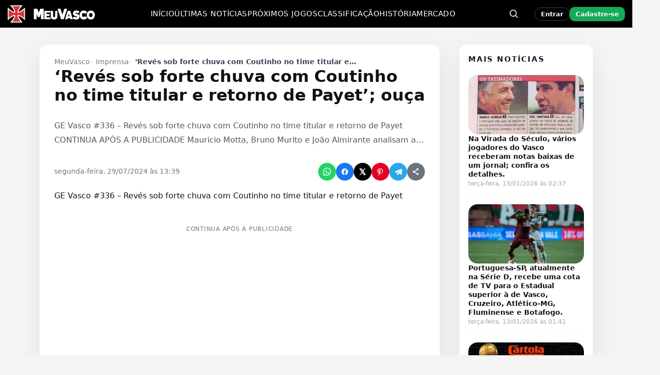

--- FILE ---
content_type: text/html; charset=UTF-8
request_url: https://www.meuvasco.com.br/reves-sob-forte-chuva-com-coutinho-no-time-titular-e-retorno-de-payet-ouca/
body_size: 25758
content:
<!DOCTYPE html><html lang="pt-BR"><head><script data-no-optimize="1">var litespeed_docref=sessionStorage.getItem("litespeed_docref");litespeed_docref&&(Object.defineProperty(document,"referrer",{get:function(){return litespeed_docref}}),sessionStorage.removeItem("litespeed_docref"));</script> <meta charset="UTF-8"><meta name="viewport" content="width=device-width, initial-scale=1"><meta name='robots' content='index, follow, max-image-preview:large, max-snippet:-1, max-video-preview:-1' /><link rel="manifest" href="https://www.meuvasco.com.br/wp-content/uploads/icons/site.webmanifest"><meta name="theme-color" content="#000000"><meta name="apple-mobile-web-app-capable" content="yes"><meta name="apple-mobile-web-app-status-bar-style" content="black"><meta name="mobile-web-app-capable" content="yes"><link rel="apple-touch-startup-image" media="(device-width: 640px) and (device-height: 1136px)" href="https://cdn.meuvasco.com.br/wp-content/uploads/icons/apple-splash-640x1136.png"><link rel="apple-touch-startup-image" media="(device-width: 750px) and (device-height: 1334px)" href="https://cdn.meuvasco.com.br/wp-content/uploads/icons/apple-splash-750x1334.png"><link rel="apple-touch-startup-image" media="(device-width: 828px) and (device-height: 1792px)" href="https://cdn.meuvasco.com.br/wp-content/uploads/icons/apple-splash-828x1792.png"><link rel="apple-touch-startup-image" media="(device-width: 1125px) and (device-height: 2436px)" href="https://cdn.meuvasco.com.br/wp-content/uploads/icons/apple-splash-1125x2436.png"><link rel="apple-touch-startup-image" media="(device-width: 1170px) and (device-height: 2532px)" href="https://cdn.meuvasco.com.br/wp-content/uploads/icons/apple-splash-1170x2532.png"><link rel="apple-touch-startup-image" media="(device-width: 1242px) and (device-height: 2688px)" href="https://cdn.meuvasco.com.br/wp-content/uploads/icons/apple-splash-1242x2688.png"><link rel="apple-touch-startup-image" media="(device-width: 1290px) and (device-height: 2796px)" href="https://cdn.meuvasco.com.br/wp-content/uploads/icons/apple-splash-1290x2796.png"><link rel="apple-touch-startup-image" media="(device-width: 1536px) and (device-height: 2048px)" href="https://cdn.meuvasco.com.br/wp-content/uploads/icons/apple-splash-1536x2048.png"><link rel="apple-touch-startup-image" media="(device-width: 1668px) and (device-height: 2388px)" href="https://cdn.meuvasco.com.br/wp-content/uploads/icons/apple-splash-1668x2388.png"><link rel="apple-touch-startup-image" media="(device-width: 2048px) and (device-height: 2732px)" href="https://cdn.meuvasco.com.br/wp-content/uploads/icons/apple-splash-2048x2732.png"><title>&#039;Revés sob forte chuva com Coutinho no time titular e retorno de Payet&#039;; ouça - MeuVasco</title><meta name="description" content="GE Vasco #336 - Derrota debaixo de muita chuva com Coutinho titular e volta de PayetMauricio Motta Bruno Murito e João Almirante analisam derrota vascaína no p…" /><link rel="canonical" href="https://www.meuvasco.com.br/reves-sob-forte-chuva-com-coutinho-no-time-titular-e-retorno-de-payet-ouca/" /><meta property="og:locale" content="pt_BR" /><meta property="og:type" content="article" /><meta property="og:title" content="&#039;Revés sob forte chuva com Coutinho no time titular e retorno de Payet&#039;; ouça" /><meta property="og:description" content="GE Vasco #336 - Derrota debaixo de muita chuva com Coutinho titular e volta de PayetMauricio Motta Bruno Murito e João Almirante analisam derrota vascaína no p…" /><meta property="og:url" content="https://www.meuvasco.com.br/reves-sob-forte-chuva-com-coutinho-no-time-titular-e-retorno-de-payet-ouca/" /><meta property="og:site_name" content="MeuVasco" /><meta property="article:publisher" content="https://www.facebook.com/MeuVasconews" /><meta property="article:published_time" content="2024-07-29T16:39:20+00:00" /><meta property="article:modified_time" content="2024-07-29T16:39:34+00:00" /><meta property="og:image" content="https://www.meuvasco.com.br/wp-content/uploads/arena-conda.jpg.1200x0_q70_crop-13.webp" /><meta property="og:image:width" content="1200" /><meta property="og:image:height" content="800" /><meta property="og:image:type" content="image/webp" /><meta name="author" content="bot" /><meta name="twitter:card" content="summary_large_image" /><meta name="twitter:creator" content="@MeuVasconews" /><meta name="twitter:site" content="@MeuVasconews" /><meta name="twitter:label1" content="Escrito por" /><meta name="twitter:data1" content="bot" /><meta name="twitter:label2" content="Est. tempo de leitura" /><meta name="twitter:data2" content="1 minuto" /> <script type="application/ld+json" class="yoast-schema-graph">{"@context":"https://schema.org","@graph":[{"@type":"Article","@id":"https://www.meuvasco.com.br/reves-sob-forte-chuva-com-coutinho-no-time-titular-e-retorno-de-payet-ouca/#article","isPartOf":{"@id":"https://www.meuvasco.com.br/reves-sob-forte-chuva-com-coutinho-no-time-titular-e-retorno-de-payet-ouca/"},"author":{"name":"bot","@id":"https://www.meuvasco.com.br/#/schema/person/5851819e6c7b3653fb12403c74d1932d"},"headline":"&#8216;Revés sob forte chuva com Coutinho no time titular e retorno de Payet&#8217;; ouça","datePublished":"2024-07-29T16:39:20+00:00","dateModified":"2024-07-29T16:39:34+00:00","mainEntityOfPage":{"@id":"https://www.meuvasco.com.br/reves-sob-forte-chuva-com-coutinho-no-time-titular-e-retorno-de-payet-ouca/"},"wordCount":177,"commentCount":0,"publisher":{"@id":"https://www.meuvasco.com.br/#organization"},"image":{"@id":"https://www.meuvasco.com.br/reves-sob-forte-chuva-com-coutinho-no-time-titular-e-retorno-de-payet-ouca/#primaryimage"},"thumbnailUrl":"https://cdn.meuvasco.com.br/wp-content/uploads/arena-conda.jpg.1200x0_q70_crop-13.webp","articleSection":["Imprensa"],"inLanguage":"pt-BR","potentialAction":[{"@type":"CommentAction","name":"Comment","target":["https://www.meuvasco.com.br/reves-sob-forte-chuva-com-coutinho-no-time-titular-e-retorno-de-payet-ouca/#respond"]}],"copyrightYear":"2024","copyrightHolder":{"@id":"https://www.meuvasco.com.br/#organization"}},{"@type":"WebPage","@id":"https://www.meuvasco.com.br/reves-sob-forte-chuva-com-coutinho-no-time-titular-e-retorno-de-payet-ouca/","url":"https://www.meuvasco.com.br/reves-sob-forte-chuva-com-coutinho-no-time-titular-e-retorno-de-payet-ouca/","name":"'Revés sob forte chuva com Coutinho no time titular e retorno de Payet'; ouça - MeuVasco","isPartOf":{"@id":"https://www.meuvasco.com.br/#website"},"primaryImageOfPage":{"@id":"https://www.meuvasco.com.br/reves-sob-forte-chuva-com-coutinho-no-time-titular-e-retorno-de-payet-ouca/#primaryimage"},"image":{"@id":"https://www.meuvasco.com.br/reves-sob-forte-chuva-com-coutinho-no-time-titular-e-retorno-de-payet-ouca/#primaryimage"},"thumbnailUrl":"https://cdn.meuvasco.com.br/wp-content/uploads/arena-conda.jpg.1200x0_q70_crop-13.webp","datePublished":"2024-07-29T16:39:20+00:00","dateModified":"2024-07-29T16:39:34+00:00","description":"GE Vasco #336 - Derrota debaixo de muita chuva com Coutinho titular e volta de PayetMauricio Motta Bruno Murito e João Almirante analisam derrota vascaína no p…","breadcrumb":{"@id":"https://www.meuvasco.com.br/reves-sob-forte-chuva-com-coutinho-no-time-titular-e-retorno-de-payet-ouca/#breadcrumb"},"inLanguage":"pt-BR","potentialAction":[{"@type":"ReadAction","target":["https://www.meuvasco.com.br/reves-sob-forte-chuva-com-coutinho-no-time-titular-e-retorno-de-payet-ouca/"]}]},{"@type":"ImageObject","inLanguage":"pt-BR","@id":"https://www.meuvasco.com.br/reves-sob-forte-chuva-com-coutinho-no-time-titular-e-retorno-de-payet-ouca/#primaryimage","url":"https://cdn.meuvasco.com.br/wp-content/uploads/arena-conda.jpg.1200x0_q70_crop-13.webp","contentUrl":"https://cdn.meuvasco.com.br/wp-content/uploads/arena-conda.jpg.1200x0_q70_crop-13.webp","width":1200,"height":800},{"@type":"BreadcrumbList","@id":"https://www.meuvasco.com.br/reves-sob-forte-chuva-com-coutinho-no-time-titular-e-retorno-de-payet-ouca/#breadcrumb","itemListElement":[{"@type":"ListItem","position":1,"name":"MeuVasco","item":"https://www.meuvasco.com.br/"},{"@type":"ListItem","position":2,"name":"Imprensa","item":"https://www.meuvasco.com.br/imprensa/"},{"@type":"ListItem","position":3,"name":"&#8216;Revés sob forte chuva com Coutinho no time titular e retorno de Payet&#8217;; ouça"}]},{"@type":"WebSite","@id":"https://www.meuvasco.com.br/#website","url":"https://www.meuvasco.com.br/","name":"MeuVasco","description":"Últimas notícias do Vasco da Gama no MeuVasco. Notícias do Vasco hoje com cobertura completa e atualizada em tempo real.","publisher":{"@id":"https://www.meuvasco.com.br/#organization"},"alternateName":"Meu Vasco","potentialAction":[{"@type":"SearchAction","target":{"@type":"EntryPoint","urlTemplate":"https://www.meuvasco.com.br/?s={search_term_string}"},"query-input":{"@type":"PropertyValueSpecification","valueRequired":true,"valueName":"search_term_string"}}],"inLanguage":"pt-BR"},{"@type":"Organization","@id":"https://www.meuvasco.com.br/#organization","name":"MeuVasco","alternateName":"Meu Vasco","url":"https://www.meuvasco.com.br/","logo":{"@type":"ImageObject","inLanguage":"pt-BR","@id":"https://www.meuvasco.com.br/#/schema/logo/image/","url":"https://www.meuvasco.com.br/wp-content/uploads/2023/08/MeuVasco-1.jpg","contentUrl":"https://www.meuvasco.com.br/wp-content/uploads/2023/08/MeuVasco-1.jpg","width":1200,"height":675,"caption":"MeuVasco"},"image":{"@id":"https://www.meuvasco.com.br/#/schema/logo/image/"},"sameAs":["https://www.facebook.com/MeuVasconews","https://x.com/MeuVasconews","https://www.instagram.com/meuvasconews","https://www.pinterest.com/MeuVasco/","https://t.me/MeuVascoCanal"]},{"@type":"Person","@id":"https://www.meuvasco.com.br/#/schema/person/5851819e6c7b3653fb12403c74d1932d","name":"bot","image":{"@type":"ImageObject","inLanguage":"pt-BR","@id":"https://www.meuvasco.com.br/#/schema/person/image/","url":"https://www.meuvasco.com.br/wp-content/litespeed/avatar/d408435f1ff2b9d5aed14a89a56e9555.jpg?ver=1768194292","contentUrl":"https://www.meuvasco.com.br/wp-content/litespeed/avatar/d408435f1ff2b9d5aed14a89a56e9555.jpg?ver=1768194292","caption":"bot"},"description":"Fala, família vascaína! 💢 Sou o BOT do MeuVasco.com.br — o robozão mais vascaíno da internet! Tô sempre na atividade trazendo notícia quente, resenha, história e tudo que envolve o Gigante! Aqui é Vasco, porra! 🚢🔥","sameAs":["https://www.meuvasco.com.br"],"knowsLanguage":["Inglês","Português"],"url":"https://www.meuvasco.com.br/author/meuvasco/"}]}</script> <style id='wp-img-auto-sizes-contain-inline-css' type='text/css'>img:is([sizes=auto i],[sizes^="auto," i]){contain-intrinsic-size:3000px 1500px}
/*# sourceURL=wp-img-auto-sizes-contain-inline-css */</style><link data-optimized="2" rel="stylesheet" href="https://cdn.meuvasco.com.br/wp-content/litespeed/css/14541132e6c7a0e61df636770e0a3854.css?ver=c429e" /> <script type="litespeed/javascript">window._nslDOMReady=(function(){const executedCallbacks=new Set();return function(callback){if(executedCallbacks.has(callback))return;const wrappedCallback=function(){if(executedCallbacks.has(callback))return;executedCallbacks.add(callback);callback()};if(document.readyState==="complete"||document.readyState==="interactive"){wrappedCallback()}else{document.addEventListener("DOMContentLiteSpeedLoaded",wrappedCallback)}}})()</script><script type="litespeed/javascript" data-src="https://cdn.meuvasco.com.br/wp-includes/js/jquery/jquery.min.js" id="jquery-core-js"></script>  <script type="litespeed/javascript" data-src="https://www.googletagmanager.com/gtag/js?id=G-L8M9278Z5J"></script> <script type="litespeed/javascript">window.dataLayer=window.dataLayer||[];function gtag(){dataLayer.push(arguments)}
gtag('js',new Date());gtag('config','G-L8M9278Z5J')</script> <style>/* === FIX REAL E PRIORITÁRIO DO BREADCRUMB NO MOBILE === */
    @media (max-width: 768px) {

        /* Container geral da single */
        body .mv-single-wrap {
            padding-top: 12px !important;
            padding-bottom: 16px !important;
        }

        /* Header que contém breadcrumb + título */
        body .mv-single-header {
            margin-top: 0 !important;
            padding-top: 6px !important;
            padding-bottom: 6px !important;
        }

        /* Breadcrumb */
        body .mv-single-header .mv-breadcrumbs {
            margin-top: 0 !important;
            margin-bottom: 6px !important;
            font-size: 13px !important;
        }

        /* Remove o último item (título duplicado) */
        body .mv-single-header .mv-breadcrumbs li:last-child {
            display: inline !important;
        }

        /* Distância breadcrumb → título */
        body .mv-single-header h1.mv-single-title,
        body .mv-single-header h1.entry-title {
            margin-top: 6px !important;
        }

        /* Zera visual do separador antigo (texto "›" gerado pelo tema) */
        body .mv-single-header .mv-breadcrumbs li.mv-breadcrumb-sep {
            font-size: 0 !important;
        }

        /* Desenha novos separadores bonitos em TODOS os itens, menos o último */
        body .mv-single-header .mv-breadcrumbs li {
            position: relative;
        }

        body .mv-single-header .mv-breadcrumbs li::after {
            content: "›";
            display: inline-block;
            padding: 0 6px;
            color: #777777;
            font-size: 13px;
        }

        body .mv-single-header .mv-breadcrumbs li:last-child::after {
            content: "";
            padding: 0;
        }
    }


    /* Esconde o link "Deixe um comentário" e o separador no MOBILE */
    @media (max-width: 768px) {
        body .mv-single-header .mv-post-meta .mv-post-comments-link,
        body .mv-single-header .mv-post-meta .mv-post-separator {
            display: none !important;
        }
    }</style><link rel="icon" href="https://cdn.meuvasco.com.br/wp-content/uploads/2023/07/icon-2.png" sizes="32x32" /><link rel="icon" href="https://cdn.meuvasco.com.br/wp-content/uploads/2023/07/icon-2.png" sizes="192x192" /><link rel="apple-touch-icon" href="https://cdn.meuvasco.com.br/wp-content/uploads/2023/07/icon-2.png" /><meta name="msapplication-TileImage" content="https://cdn.meuvasco.com.br/wp-content/uploads/2023/07/icon-2.png" /><style id="mv-ge-hotfix-inline">/* === TABELA: layout fixo e alinhamento === */
.mv-ge-table{border-collapse:separate !important;border-spacing:0 4px !important;table-layout:fixed !important;width:100% !important}
.mv-ge-table thead th,.mv-ge-table tbody td{text-align:center !important;vertical-align:middle !important;padding:6px 8px !important;font-size:13px !important;line-height:1.2 !important}
.mv-ge-table thead th.mv-col-team,.mv-ge-table tbody td.mv-td-team{text-align:left !important;display:flex !important;align-items:center !important;justify-content:flex-start !important;gap:8px !important}
.mv-ge-table thead th.mv-col-team{padding-left:12px !important}
.mv-ge-table thead th{height:38px !important;color:#666 !important;background:transparent !important}
.mv-team-badge{flex:0 0 auto !important;width:22px !important;height:22px !important;display:inline-block !important}
.mv-team-name{flex:1 1 auto !important}
.mv-ge-table thead th.mv-col-stat{white-space:nowrap !important}
/* === JOGOS: 'x' sutil e sem losango === */
.mv-ge-x.pre{position:relative;display:flex;align-items:center;justify-content:center;min-width:48px;font-weight:800;font-size:18px;color:#9ca3af;line-height:1}
.mv-ge-x.pre::before{content:none !important}
@media (max-width:480px){.mv-ge-x.pre{min-width:44px;font-size:16px}}</style><style type="text/css">div.nsl-container[data-align="left"] {
    text-align: left;
}

div.nsl-container[data-align="center"] {
    text-align: center;
}

div.nsl-container[data-align="right"] {
    text-align: right;
}


div.nsl-container div.nsl-container-buttons a[data-plugin="nsl"] {
    text-decoration: none;
    box-shadow: none;
    border: 0;
}

div.nsl-container .nsl-container-buttons {
    display: flex;
    padding: 5px 0;
}

div.nsl-container.nsl-container-block .nsl-container-buttons {
    display: inline-grid;
    grid-template-columns: minmax(145px, auto);
}

div.nsl-container-block-fullwidth .nsl-container-buttons {
    flex-flow: column;
    align-items: center;
}

div.nsl-container-block-fullwidth .nsl-container-buttons a,
div.nsl-container-block .nsl-container-buttons a {
    flex: 1 1 auto;
    display: block;
    margin: 5px 0;
    width: 100%;
}

div.nsl-container-inline {
    margin: -5px;
    text-align: left;
}

div.nsl-container-inline .nsl-container-buttons {
    justify-content: center;
    flex-wrap: wrap;
}

div.nsl-container-inline .nsl-container-buttons a {
    margin: 5px;
    display: inline-block;
}

div.nsl-container-grid .nsl-container-buttons {
    flex-flow: row;
    align-items: center;
    flex-wrap: wrap;
}

div.nsl-container-grid .nsl-container-buttons a {
    flex: 1 1 auto;
    display: block;
    margin: 5px;
    max-width: 280px;
    width: 100%;
}

@media only screen and (min-width: 650px) {
    div.nsl-container-grid .nsl-container-buttons a {
        width: auto;
    }
}

div.nsl-container .nsl-button {
    cursor: pointer;
    vertical-align: top;
    border-radius: 4px;
}

div.nsl-container .nsl-button-default {
    color: #fff;
    display: flex;
}

div.nsl-container .nsl-button-icon {
    display: inline-block;
}

div.nsl-container .nsl-button-svg-container {
    flex: 0 0 auto;
    padding: 8px;
    display: flex;
    align-items: center;
}

div.nsl-container svg {
    height: 24px;
    width: 24px;
    vertical-align: top;
}

div.nsl-container .nsl-button-default div.nsl-button-label-container {
    margin: 0 24px 0 12px;
    padding: 10px 0;
    font-family: Helvetica, Arial, sans-serif;
    font-size: 16px;
    line-height: 20px;
    letter-spacing: .25px;
    overflow: hidden;
    text-align: center;
    text-overflow: clip;
    white-space: nowrap;
    flex: 1 1 auto;
    -webkit-font-smoothing: antialiased;
    -moz-osx-font-smoothing: grayscale;
    text-transform: none;
    display: inline-block;
}

div.nsl-container .nsl-button-google[data-skin="light"] {
    box-shadow: inset 0 0 0 1px #747775;
    color: #1f1f1f;
}

div.nsl-container .nsl-button-google[data-skin="dark"] {
    box-shadow: inset 0 0 0 1px #8E918F;
    color: #E3E3E3;
}

div.nsl-container .nsl-button-google[data-skin="neutral"] {
    color: #1F1F1F;
}

div.nsl-container .nsl-button-google div.nsl-button-label-container {
    font-family: "Roboto Medium", Roboto, Helvetica, Arial, sans-serif;
}

div.nsl-container .nsl-button-apple .nsl-button-svg-container {
    padding: 0 6px;
}

div.nsl-container .nsl-button-apple .nsl-button-svg-container svg {
    height: 40px;
    width: auto;
}

div.nsl-container .nsl-button-apple[data-skin="light"] {
    color: #000;
    box-shadow: 0 0 0 1px #000;
}

div.nsl-container .nsl-button-facebook[data-skin="white"] {
    color: #000;
    box-shadow: inset 0 0 0 1px #000;
}

div.nsl-container .nsl-button-facebook[data-skin="light"] {
    color: #1877F2;
    box-shadow: inset 0 0 0 1px #1877F2;
}

div.nsl-container .nsl-button-spotify[data-skin="white"] {
    color: #191414;
    box-shadow: inset 0 0 0 1px #191414;
}

div.nsl-container .nsl-button-apple div.nsl-button-label-container {
    font-size: 17px;
    font-family: -apple-system, BlinkMacSystemFont, "Segoe UI", Roboto, Helvetica, Arial, sans-serif, "Apple Color Emoji", "Segoe UI Emoji", "Segoe UI Symbol";
}

div.nsl-container .nsl-button-slack div.nsl-button-label-container {
    font-size: 17px;
    font-family: -apple-system, BlinkMacSystemFont, "Segoe UI", Roboto, Helvetica, Arial, sans-serif, "Apple Color Emoji", "Segoe UI Emoji", "Segoe UI Symbol";
}

div.nsl-container .nsl-button-slack[data-skin="light"] {
    color: #000000;
    box-shadow: inset 0 0 0 1px #DDDDDD;
}

div.nsl-container .nsl-button-tiktok[data-skin="light"] {
    color: #161823;
    box-shadow: 0 0 0 1px rgba(22, 24, 35, 0.12);
}


div.nsl-container .nsl-button-kakao {
    color: rgba(0, 0, 0, 0.85);
}

.nsl-clear {
    clear: both;
}

.nsl-container {
    clear: both;
}

.nsl-disabled-provider .nsl-button {
    filter: grayscale(1);
    opacity: 0.8;
}

/*Button align start*/

div.nsl-container-inline[data-align="left"] .nsl-container-buttons {
    justify-content: flex-start;
}

div.nsl-container-inline[data-align="center"] .nsl-container-buttons {
    justify-content: center;
}

div.nsl-container-inline[data-align="right"] .nsl-container-buttons {
    justify-content: flex-end;
}


div.nsl-container-grid[data-align="left"] .nsl-container-buttons {
    justify-content: flex-start;
}

div.nsl-container-grid[data-align="center"] .nsl-container-buttons {
    justify-content: center;
}

div.nsl-container-grid[data-align="right"] .nsl-container-buttons {
    justify-content: flex-end;
}

div.nsl-container-grid[data-align="space-around"] .nsl-container-buttons {
    justify-content: space-around;
}

div.nsl-container-grid[data-align="space-between"] .nsl-container-buttons {
    justify-content: space-between;
}

/* Button align end*/

/* Redirect */

#nsl-redirect-overlay {
    display: flex;
    flex-direction: column;
    justify-content: center;
    align-items: center;
    position: fixed;
    z-index: 1000000;
    left: 0;
    top: 0;
    width: 100%;
    height: 100%;
    backdrop-filter: blur(1px);
    background-color: RGBA(0, 0, 0, .32);;
}

#nsl-redirect-overlay-container {
    display: flex;
    flex-direction: column;
    justify-content: center;
    align-items: center;
    background-color: white;
    padding: 30px;
    border-radius: 10px;
}

#nsl-redirect-overlay-spinner {
    content: '';
    display: block;
    margin: 20px;
    border: 9px solid RGBA(0, 0, 0, .6);
    border-top: 9px solid #fff;
    border-radius: 50%;
    box-shadow: inset 0 0 0 1px RGBA(0, 0, 0, .6), 0 0 0 1px RGBA(0, 0, 0, .6);
    width: 40px;
    height: 40px;
    animation: nsl-loader-spin 2s linear infinite;
}

@keyframes nsl-loader-spin {
    0% {
        transform: rotate(0deg)
    }
    to {
        transform: rotate(360deg)
    }
}

#nsl-redirect-overlay-title {
    font-family: -apple-system, BlinkMacSystemFont, "Segoe UI", Roboto, Oxygen-Sans, Ubuntu, Cantarell, "Helvetica Neue", sans-serif;
    font-size: 18px;
    font-weight: bold;
    color: #3C434A;
}

#nsl-redirect-overlay-text {
    font-family: -apple-system, BlinkMacSystemFont, "Segoe UI", Roboto, Oxygen-Sans, Ubuntu, Cantarell, "Helvetica Neue", sans-serif;
    text-align: center;
    font-size: 14px;
    color: #3C434A;
}

/* Redirect END*/</style><style type="text/css">/* Notice fallback */
#nsl-notices-fallback {
    position: fixed;
    right: 10px;
    top: 10px;
    z-index: 10000;
}

.admin-bar #nsl-notices-fallback {
    top: 42px;
}

#nsl-notices-fallback > div {
    position: relative;
    background: #fff;
    border-left: 4px solid #fff;
    box-shadow: 0 1px 1px 0 rgba(0, 0, 0, .1);
    margin: 5px 15px 2px;
    padding: 1px 20px;
}

#nsl-notices-fallback > div.error {
    display: block;
    border-left-color: #dc3232;
}

#nsl-notices-fallback > div.updated {
    display: block;
    border-left-color: #46b450;
}

#nsl-notices-fallback p {
    margin: .5em 0;
    padding: 2px;
}

#nsl-notices-fallback > div:after {
    position: absolute;
    right: 5px;
    top: 5px;
    content: '\00d7';
    display: block;
    height: 16px;
    width: 16px;
    line-height: 16px;
    text-align: center;
    font-size: 20px;
    cursor: pointer;
}</style><style id='global-styles-inline-css' type='text/css'>:root{--wp--preset--aspect-ratio--square: 1;--wp--preset--aspect-ratio--4-3: 4/3;--wp--preset--aspect-ratio--3-4: 3/4;--wp--preset--aspect-ratio--3-2: 3/2;--wp--preset--aspect-ratio--2-3: 2/3;--wp--preset--aspect-ratio--16-9: 16/9;--wp--preset--aspect-ratio--9-16: 9/16;--wp--preset--color--black: #000000;--wp--preset--color--cyan-bluish-gray: #abb8c3;--wp--preset--color--white: #ffffff;--wp--preset--color--pale-pink: #f78da7;--wp--preset--color--vivid-red: #cf2e2e;--wp--preset--color--luminous-vivid-orange: #ff6900;--wp--preset--color--luminous-vivid-amber: #fcb900;--wp--preset--color--light-green-cyan: #7bdcb5;--wp--preset--color--vivid-green-cyan: #00d084;--wp--preset--color--pale-cyan-blue: #8ed1fc;--wp--preset--color--vivid-cyan-blue: #0693e3;--wp--preset--color--vivid-purple: #9b51e0;--wp--preset--gradient--vivid-cyan-blue-to-vivid-purple: linear-gradient(135deg,rgb(6,147,227) 0%,rgb(155,81,224) 100%);--wp--preset--gradient--light-green-cyan-to-vivid-green-cyan: linear-gradient(135deg,rgb(122,220,180) 0%,rgb(0,208,130) 100%);--wp--preset--gradient--luminous-vivid-amber-to-luminous-vivid-orange: linear-gradient(135deg,rgb(252,185,0) 0%,rgb(255,105,0) 100%);--wp--preset--gradient--luminous-vivid-orange-to-vivid-red: linear-gradient(135deg,rgb(255,105,0) 0%,rgb(207,46,46) 100%);--wp--preset--gradient--very-light-gray-to-cyan-bluish-gray: linear-gradient(135deg,rgb(238,238,238) 0%,rgb(169,184,195) 100%);--wp--preset--gradient--cool-to-warm-spectrum: linear-gradient(135deg,rgb(74,234,220) 0%,rgb(151,120,209) 20%,rgb(207,42,186) 40%,rgb(238,44,130) 60%,rgb(251,105,98) 80%,rgb(254,248,76) 100%);--wp--preset--gradient--blush-light-purple: linear-gradient(135deg,rgb(255,206,236) 0%,rgb(152,150,240) 100%);--wp--preset--gradient--blush-bordeaux: linear-gradient(135deg,rgb(254,205,165) 0%,rgb(254,45,45) 50%,rgb(107,0,62) 100%);--wp--preset--gradient--luminous-dusk: linear-gradient(135deg,rgb(255,203,112) 0%,rgb(199,81,192) 50%,rgb(65,88,208) 100%);--wp--preset--gradient--pale-ocean: linear-gradient(135deg,rgb(255,245,203) 0%,rgb(182,227,212) 50%,rgb(51,167,181) 100%);--wp--preset--gradient--electric-grass: linear-gradient(135deg,rgb(202,248,128) 0%,rgb(113,206,126) 100%);--wp--preset--gradient--midnight: linear-gradient(135deg,rgb(2,3,129) 0%,rgb(40,116,252) 100%);--wp--preset--font-size--small: 13px;--wp--preset--font-size--medium: 20px;--wp--preset--font-size--large: 36px;--wp--preset--font-size--x-large: 42px;--wp--preset--spacing--20: 0.44rem;--wp--preset--spacing--30: 0.67rem;--wp--preset--spacing--40: 1rem;--wp--preset--spacing--50: 1.5rem;--wp--preset--spacing--60: 2.25rem;--wp--preset--spacing--70: 3.38rem;--wp--preset--spacing--80: 5.06rem;--wp--preset--shadow--natural: 6px 6px 9px rgba(0, 0, 0, 0.2);--wp--preset--shadow--deep: 12px 12px 50px rgba(0, 0, 0, 0.4);--wp--preset--shadow--sharp: 6px 6px 0px rgba(0, 0, 0, 0.2);--wp--preset--shadow--outlined: 6px 6px 0px -3px rgb(255, 255, 255), 6px 6px rgb(0, 0, 0);--wp--preset--shadow--crisp: 6px 6px 0px rgb(0, 0, 0);}:where(.is-layout-flex){gap: 0.5em;}:where(.is-layout-grid){gap: 0.5em;}body .is-layout-flex{display: flex;}.is-layout-flex{flex-wrap: wrap;align-items: center;}.is-layout-flex > :is(*, div){margin: 0;}body .is-layout-grid{display: grid;}.is-layout-grid > :is(*, div){margin: 0;}:where(.wp-block-columns.is-layout-flex){gap: 2em;}:where(.wp-block-columns.is-layout-grid){gap: 2em;}:where(.wp-block-post-template.is-layout-flex){gap: 1.25em;}:where(.wp-block-post-template.is-layout-grid){gap: 1.25em;}.has-black-color{color: var(--wp--preset--color--black) !important;}.has-cyan-bluish-gray-color{color: var(--wp--preset--color--cyan-bluish-gray) !important;}.has-white-color{color: var(--wp--preset--color--white) !important;}.has-pale-pink-color{color: var(--wp--preset--color--pale-pink) !important;}.has-vivid-red-color{color: var(--wp--preset--color--vivid-red) !important;}.has-luminous-vivid-orange-color{color: var(--wp--preset--color--luminous-vivid-orange) !important;}.has-luminous-vivid-amber-color{color: var(--wp--preset--color--luminous-vivid-amber) !important;}.has-light-green-cyan-color{color: var(--wp--preset--color--light-green-cyan) !important;}.has-vivid-green-cyan-color{color: var(--wp--preset--color--vivid-green-cyan) !important;}.has-pale-cyan-blue-color{color: var(--wp--preset--color--pale-cyan-blue) !important;}.has-vivid-cyan-blue-color{color: var(--wp--preset--color--vivid-cyan-blue) !important;}.has-vivid-purple-color{color: var(--wp--preset--color--vivid-purple) !important;}.has-black-background-color{background-color: var(--wp--preset--color--black) !important;}.has-cyan-bluish-gray-background-color{background-color: var(--wp--preset--color--cyan-bluish-gray) !important;}.has-white-background-color{background-color: var(--wp--preset--color--white) !important;}.has-pale-pink-background-color{background-color: var(--wp--preset--color--pale-pink) !important;}.has-vivid-red-background-color{background-color: var(--wp--preset--color--vivid-red) !important;}.has-luminous-vivid-orange-background-color{background-color: var(--wp--preset--color--luminous-vivid-orange) !important;}.has-luminous-vivid-amber-background-color{background-color: var(--wp--preset--color--luminous-vivid-amber) !important;}.has-light-green-cyan-background-color{background-color: var(--wp--preset--color--light-green-cyan) !important;}.has-vivid-green-cyan-background-color{background-color: var(--wp--preset--color--vivid-green-cyan) !important;}.has-pale-cyan-blue-background-color{background-color: var(--wp--preset--color--pale-cyan-blue) !important;}.has-vivid-cyan-blue-background-color{background-color: var(--wp--preset--color--vivid-cyan-blue) !important;}.has-vivid-purple-background-color{background-color: var(--wp--preset--color--vivid-purple) !important;}.has-black-border-color{border-color: var(--wp--preset--color--black) !important;}.has-cyan-bluish-gray-border-color{border-color: var(--wp--preset--color--cyan-bluish-gray) !important;}.has-white-border-color{border-color: var(--wp--preset--color--white) !important;}.has-pale-pink-border-color{border-color: var(--wp--preset--color--pale-pink) !important;}.has-vivid-red-border-color{border-color: var(--wp--preset--color--vivid-red) !important;}.has-luminous-vivid-orange-border-color{border-color: var(--wp--preset--color--luminous-vivid-orange) !important;}.has-luminous-vivid-amber-border-color{border-color: var(--wp--preset--color--luminous-vivid-amber) !important;}.has-light-green-cyan-border-color{border-color: var(--wp--preset--color--light-green-cyan) !important;}.has-vivid-green-cyan-border-color{border-color: var(--wp--preset--color--vivid-green-cyan) !important;}.has-pale-cyan-blue-border-color{border-color: var(--wp--preset--color--pale-cyan-blue) !important;}.has-vivid-cyan-blue-border-color{border-color: var(--wp--preset--color--vivid-cyan-blue) !important;}.has-vivid-purple-border-color{border-color: var(--wp--preset--color--vivid-purple) !important;}.has-vivid-cyan-blue-to-vivid-purple-gradient-background{background: var(--wp--preset--gradient--vivid-cyan-blue-to-vivid-purple) !important;}.has-light-green-cyan-to-vivid-green-cyan-gradient-background{background: var(--wp--preset--gradient--light-green-cyan-to-vivid-green-cyan) !important;}.has-luminous-vivid-amber-to-luminous-vivid-orange-gradient-background{background: var(--wp--preset--gradient--luminous-vivid-amber-to-luminous-vivid-orange) !important;}.has-luminous-vivid-orange-to-vivid-red-gradient-background{background: var(--wp--preset--gradient--luminous-vivid-orange-to-vivid-red) !important;}.has-very-light-gray-to-cyan-bluish-gray-gradient-background{background: var(--wp--preset--gradient--very-light-gray-to-cyan-bluish-gray) !important;}.has-cool-to-warm-spectrum-gradient-background{background: var(--wp--preset--gradient--cool-to-warm-spectrum) !important;}.has-blush-light-purple-gradient-background{background: var(--wp--preset--gradient--blush-light-purple) !important;}.has-blush-bordeaux-gradient-background{background: var(--wp--preset--gradient--blush-bordeaux) !important;}.has-luminous-dusk-gradient-background{background: var(--wp--preset--gradient--luminous-dusk) !important;}.has-pale-ocean-gradient-background{background: var(--wp--preset--gradient--pale-ocean) !important;}.has-electric-grass-gradient-background{background: var(--wp--preset--gradient--electric-grass) !important;}.has-midnight-gradient-background{background: var(--wp--preset--gradient--midnight) !important;}.has-small-font-size{font-size: var(--wp--preset--font-size--small) !important;}.has-medium-font-size{font-size: var(--wp--preset--font-size--medium) !important;}.has-large-font-size{font-size: var(--wp--preset--font-size--large) !important;}.has-x-large-font-size{font-size: var(--wp--preset--font-size--x-large) !important;}
/*# sourceURL=global-styles-inline-css */</style></head><body class="wp-singular post-template-default single single-post postid-159652 single-format-standard wp-theme-meuvasco-2025-v116_VASCAINO-AREA_v33-adsfinal11-commentheader-modalcss mv-has-sticky-footer-ad"> <script type="litespeed/javascript" data-src="https://pagead2.googlesyndication.com/pagead/js/adsbygoogle.js?client=ca-pub-8799724887807428" crossorigin="anonymous"></script><div class="mv-sticky-ad" role="complementary" aria-label="Publicidade fixa">
<button class="mv-sticky-ad-close" type="button" aria-label="Fechar anúncio">×</button><div class="mv-sticky-ad-inner"><div class="mv-sticky-ad-slot"><div class="mv-sticky-size mv-sticky-320">
<ins class="adsbygoogle mv-adsense-sticky"
style="display:inline-block;width:320px;height:100px"
data-ad-client="ca-pub-8799724887807428"
data-ad-slot="1455468653"></ins></div><div class="mv-sticky-size mv-sticky-300">
<ins class="adsbygoogle mv-adsense-sticky"
style="display:inline-block;width:300px;height:50px"
data-ad-client="ca-pub-8799724887807428"
data-ad-slot="5772403090"></ins></div> <script type="litespeed/javascript">(function(){try{var root=document.currentScript&&document.currentScript.parentElement;if(!root){(window.adsbygoogle=window.adsbygoogle||[]).push({});return}
var isWide=window.matchMedia&&window.matchMedia('(min-width: 360px)').matches;var sel=isWide?'.mv-sticky-320 ins.adsbygoogle':'.mv-sticky-300 ins.adsbygoogle';var el=root.querySelector(sel);if(!el){(window.adsbygoogle=window.adsbygoogle||[]).push({});return}
if(!el.getAttribute('data-adsbygoogle-status')){(window.adsbygoogle=window.adsbygoogle||[]).push({})}}catch(e){try{(window.adsbygoogle=window.adsbygoogle||[]).push({})}catch(e2){}}})()</script> </div></div></div><header class="mv-header"><div class="mv-header-inner">
<input type="checkbox" id="mv-menu-toggle" class="mv-menu-toggle-checkbox" />
<label for="mv-menu-toggle" class="mv-menu-toggle" aria-label="Abrir menu">☰</label><div class="mv-logo">
<a href="https://www.meuvasco.com.br/" aria-label="MeuVasco">
<img data-lazyloaded="1" src="[data-uri]" data-src="https://cdn.meuvasco.com.br/wp-content/themes/meuvasco-2025-v116_VASCAINO-AREA_v3.3-adsfinal11-commentheader-modalcss/assets/img/logo-meuvasco.svg" alt="MeuVasco">
</a></div><nav class="mv-main-nav" aria-label="Menu principal"><div class="mv-mobile-search" aria-label="Busca no menu"><form role="search" method="get" class="search-form" action="https://www.meuvasco.com.br/">
<label>
<span class="screen-reader-text">Pesquisar por:</span>
<input type="search" class="search-field" placeholder="Pesquisar &hellip;" value="" name="s" />
</label>
<input type="submit" class="search-submit" value="Pesquisar" /></form></div><ul id="menu-menu-seo" class="mv-header-menu mv-main-nav-list"><li id="menu-item-270462" class="menu-item menu-item-type-custom menu-item-object-custom menu-item-home menu-item-270462"><a href="https://www.meuvasco.com.br/">Início</a></li><li id="menu-item-242466" class="menu-item menu-item-type-custom menu-item-object-custom menu-item-242466"><a href="https://www.meuvasco.com.br/noticias-vasco/">Últimas notícias</a></li><li id="menu-item-242468" class="menu-item menu-item-type-post_type menu-item-object-page menu-item-242468"><a href="https://www.meuvasco.com.br/proximos-jogos-do-vasco/">Próximos Jogos</a></li><li id="menu-item-242467" class="menu-item menu-item-type-post_type menu-item-object-page menu-item-242467"><a href="https://www.meuvasco.com.br/classificacao-vasco/">Classificação</a></li><li id="menu-item-253890" class="menu-item menu-item-type-post_type_archive menu-item-object-mv_historia menu-item-253890"><a href="https://www.meuvasco.com.br/historia-do-vasco/">História</a></li><li id="menu-item-258010" class="menu-item menu-item-type-post_type menu-item-object-page menu-item-258010"><a href="https://www.meuvasco.com.br/mercado-do-vasco/">Mercado</a></li></ul></nav><div class="mv-header-actions"><div class="mv-search-wrap">
<button class="mv-search-toggle" aria-label="Pesquisar" type="button">
<svg class="mv-search-icon" width="18" height="18" viewBox="0 0 24 24" fill="none" xmlns="http://www.w3.org/2000/svg" aria-hidden="true">
<path d="M10.5 18a7.5 7.5 0 1 1 0-15 7.5 7.5 0 0 1 0 15Z" stroke="currentColor" stroke-width="2"/>
<path d="M16.5 16.5 21 21" stroke="currentColor" stroke-width="2" stroke-linecap="round"/>
</svg>
<svg class="mv-search-toggle-x" width="18" height="18" viewBox="0 0 24 24" fill="none" xmlns="http://www.w3.org/2000/svg" aria-hidden="true">
<path d="M6 6l12 12" stroke="currentColor" stroke-width="2" stroke-linecap="round"/>
<path d="M18 6L6 18" stroke="currentColor" stroke-width="2" stroke-linecap="round"/>
</svg>
</button><div class="mv-search-inline" id="mv-search-inline" role="search" aria-label="Busca" aria-hidden="true"><form role="search" method="get" class="search-form" action="https://www.meuvasco.com.br/">
<label>
<span class="screen-reader-text">Pesquisar por:</span>
<input type="search" class="search-field" placeholder="Pesquisar &hellip;" value="" name="s" />
</label>
<input type="submit" class="search-submit" value="Pesquisar" /></form></div></div><div class="mv-user-area">
<a class="mv-user-icon" href="https://www.meuvasco.com.br/area-do-vascaino/" aria-label="Área do Vascaíno">
<svg width="20" height="20" viewBox="0 0 24 24" fill="none" xmlns="http://www.w3.org/2000/svg" aria-hidden="true">
<path d="M20 21a8 8 0 1 0-16 0" stroke="currentColor" stroke-width="2" stroke-linecap="round"/>
<path d="M12 12a4 4 0 1 0-4-4 4 4 0 0 0 4 4Z" stroke="currentColor" stroke-width="2" stroke-linecap="round"/>
</svg>
</a>
<a class="mv-user-login" href="https://www.meuvasco.com.br/area-do-vascaino/#mv-login">Entrar</a>
<a class="mv-user-register" href="https://www.meuvasco.com.br/area-do-vascaino/#mv-register">Cadastre-se</a></div></div></div></header><div class="mv-container"><main class="mv-content"><div class="mv-single-wrapper"><div class="mv-main-with-sidebar"><div class="mv-main-column"><main class="mv-single-card" role="main"><article class="mv-post post-159652 post type-post status-publish format-standard has-post-thumbnail hentry category-imprensa"><header class="mv-single-header"><nav class="mv-breadcrumbs" aria-label="Você está aqui" itemscope itemtype="https://schema.org/BreadcrumbList"><ul><li itemprop="itemListElement" itemscope itemtype="https://schema.org/ListItem"><a itemprop="item" href="https://www.meuvasco.com.br/"><span itemprop="name">MeuVasco</span></a><meta itemprop="position" content="1" /></li><li class="mv-breadcrumb-sep">›</li><li itemprop="itemListElement" itemscope itemtype="https://schema.org/ListItem"><a itemprop="item" href="https://www.meuvasco.com.br/imprensa/"><span itemprop="name">Imprensa</span></a><meta itemprop="position" content="2" /></li><li class="mv-breadcrumb-sep">›</li><li itemprop="itemListElement" itemscope itemtype="https://schema.org/ListItem"><span class="mv-breadcrumb-current" itemprop="name">&#8216;Revés sob forte chuva com Coutinho no time titular e…</span><meta itemprop="position" content="3" /></li></ul></nav><h1 class="mv-single-title">&#8216;Revés sob forte chuva com Coutinho no time titular e retorno de Payet&#8217;; ouça</h1><p class="mv-single-subtitle">GE Vasco #336 – Revés sob forte chuva com Coutinho no time titular e retorno de Payet CONTINUA APÓS A PUBLICIDADE Mauricio Motta, Bruno Murito e João Almirante analisam a derrota…</p><div class="mv-post-meta mv-post-meta-inline">
<span class="mv-post-date">segunda-feira, 29/07/2024 às 13:39</span><span class="mv-meta-share" aria-label="Compartilhar"><div class="mv-share-wrap align-center"><div class="mv-share" style="--mv-size:48px; --mv-gap:14px">
<a class="mv-share__btn mv-whatsapp"
href="https://api.whatsapp.com/send?text=%26%238216%3BRev%C3%A9s%20sob%20forte%20chuva%20com%20Coutinho%20no%20time%20titular%20e%20retorno%20de%20Payet%26%238217%3B%3B%20ou%C3%A7a%20%E2%80%94%20https%3A%2F%2Fwww.meuvasco.com.br%2Freves-sob-forte-chuva-com-coutinho-no-time-titular-e-retorno-de-payet-ouca%2F%3Futm_source%3Dsocial%26utm_medium%3Dshare%26utm_campaign%3Dsitewide" target="_blank" rel="noopener nofollow"
aria-label="Compartilhar no Whatsapp"
style="--mv-color: #25D366;">
<svg viewBox="0 0 24 24" width="20" height="20" fill="#fff"><path d="M20.52 3.48A11.86 11.86 0 0 0 12.06 0C5.46 0 .2 5.25.2 11.74c0 2.07.54 4.08 1.56 5.86L0 24l6.58-1.72a11.73 11.73 0 0 0 5.48 1.4h.01c6.6 0 11.86-5.25 11.86-11.74 0-3.14-1.24-6.09-3.41-8.46zM12.06 21.2c-1.74 0-3.44-.46-4.94-1.34l-.35-.2-3.9 1.02 1.04-3.8-.22-.36A9.6 9.6 0 0 1 2.2 11.74C2.2 6.36 6.67 2 12.06 2c2.56 0 4.98.99 6.8 2.8a9.68 9.68 0 0 1 2.86 6.94c0 5.38-4.47 9.46-9.66 9.46z"/><path d="M17.45 14.34c-.27-.14-1.6-.79-1.85-.88-.25-.09-.43-.14-.61.14-.18.27-.7.87-.86 1.05-.16.18-.32.2-.59.07-.27-.14-1.12-.41-2.13-1.31-.79-.7-1.32-1.56-1.47-1.82-.16-.27-.02-.42.12-.56.12-.12.27-.32.41-.47.14-.16.18-.27.27-.45.09-.18.05-.34-.02-.47-.07-.14-.61-1.47-.84-2.02-.22-.53-.45-.46-.61-.46h-.52c-.18 0-.47.07-.72.34-.25.27-.95.93-.95 2.27 0 1.34.97 2.63 1.11 2.81.14.18 1.9 3.03 4.61 4.13.64.27 1.15.43 1.54.55.65.21 1.24.18 1.71.11.52-.08 1.6-.65 1.83-1.28.23-.63.23-1.17.16-1.28-.07-.11-.25-.18-.52-.32z"/></svg>                    </a>
<a class="mv-share__btn mv-facebook"
href="https://www.facebook.com/sharer/sharer.php?u=https%3A%2F%2Fwww.meuvasco.com.br%2Freves-sob-forte-chuva-com-coutinho-no-time-titular-e-retorno-de-payet-ouca%2F%3Futm_source%3Dsocial%26utm_medium%3Dshare%26utm_campaign%3Dsitewide" target="_blank" rel="noopener nofollow"
aria-label="Compartilhar no Facebook"
style="--mv-color: #1877F2;">
<svg viewBox="0 0 24 24" width="20" height="20" fill="#fff"><path d="M22 12.07C22 6.48 17.52 2 11.93 2S2 6.48 2 12.07C2 17.08 5.66 21.2 10.44 22v-7.02H7.9v-2.91h2.54V9.41c0-2.5 1.49-3.89 3.77-3.89 1.09 0 2.23.2 2.23.2v2.46h-1.26c-1.24 0-1.62.77-1.62 1.56v1.87h2.76l-.44 2.91h-2.32V22C18.2 21.2 22 17.08 22 12.07z"/></svg>                    </a>
<a class="mv-share__btn mv-x"
href="https://twitter.com/intent/tweet?text=%26%238216%3BRev%C3%A9s%20sob%20forte%20chuva%20com%20Coutinho%20no%20time%20titular%20e%20retorno%20de%20Payet%26%238217%3B%3B%20ou%C3%A7a&#038;url=https%3A%2F%2Fwww.meuvasco.com.br%2Freves-sob-forte-chuva-com-coutinho-no-time-titular-e-retorno-de-payet-ouca%2F%3Futm_source%3Dsocial%26utm_medium%3Dshare%26utm_campaign%3Dsitewide" target="_blank" rel="noopener nofollow"
aria-label="Compartilhar no X"
style="--mv-color: #000000;">
<svg viewBox="0 0 24 24" width="20" height="20" fill="#fff"><path d="M18.244 2H21l-6.51 7.45L22 22h-6.77l-4.77-6.2L4.9 22H2.14l7.02-8.04L2 2h6.91l4.3 5.61L18.24 2Zm-2.37 18.1h1.32L7.24 3.8H5.83l10.04 16.3Z"/></svg>                    </a>
<a class="mv-share__btn mv-pinterest"
href="https://pinterest.com/pin/create/button/?url=https%3A%2F%2Fwww.meuvasco.com.br%2Freves-sob-forte-chuva-com-coutinho-no-time-titular-e-retorno-de-payet-ouca%2F%3Futm_source%3Dsocial%26utm_medium%3Dshare%26utm_campaign%3Dsitewide&#038;media=https%3A%2F%2Fcdn.meuvasco.com.br%2Fwp-content%2Fuploads%2Farena-conda.jpg.1200x0_q70_crop-13.webp&#038;description=%26%238216%3BRev%C3%A9s%20sob%20forte%20chuva%20com%20Coutinho%20no%20time%20titular%20e%20retorno%20de%20Payet%26%238217%3B%3B%20ou%C3%A7a" target="_blank" rel="noopener nofollow"
aria-label="Compartilhar no Pinterest"
style="--mv-color: #E60023;">
<svg viewBox="0 0 24 24" width="20" height="20" fill="#fff"><path d="M12.1 2C6.6 2 3 5.6 3 10.2c0 3.3 1.9 5.2 3 5.2.47 0 .75-1.3.75-1.66 0-.44-1.1-1.35-1.1-3.16 0-3.75 2.86-6.38 6.57-6.38 3.19 0 5.54 1.83 5.54 5.19 0 2.51-1.01 7.23-4.29 7.23-1.19 0-2.19-.86-2.19-2.1 0-1.82 1.28-3.57 1.28-5.45 0-3.16-4.49-2.58-4.49 1.19 0 1.16.39 1.94.39 1.94l-1.56 6.6c-.46 1.98-.07 4.4-.04 4.64.02.14.19.18.29.07.12-.15 1.67-2.07 2.19-3.98.15-.56.85-3.28.85-3.28.42.81 1.63 1.52 2.93 1.52 3.86 0 6.47-3.52 6.47-8.25C20 5.22 16.76 2 12.1 2Z"/></svg>                    </a>
<a class="mv-share__btn mv-telegram"
href="https://t.me/share/url?url=https%3A%2F%2Fwww.meuvasco.com.br%2Freves-sob-forte-chuva-com-coutinho-no-time-titular-e-retorno-de-payet-ouca%2F%3Futm_source%3Dsocial%26utm_medium%3Dshare%26utm_campaign%3Dsitewide&#038;text=%26%238216%3BRev%C3%A9s%20sob%20forte%20chuva%20com%20Coutinho%20no%20time%20titular%20e%20retorno%20de%20Payet%26%238217%3B%3B%20ou%C3%A7a" target="_blank" rel="noopener nofollow"
aria-label="Compartilhar no Telegram"
style="--mv-color: #28A8E9;">
<svg viewBox="0 0 24 24" width="20" height="20" fill="#fff"><path d="M21.94 3.7a1.3 1.3 0 0 0-1.35-.2L3.21 11.1c-1.2.5-1.18 2.2.04 2.65l4.57 1.67 1.77 5.71c.35 1.1 1.78 1.23 2.35.2l2.55-4.6 5.17 3.95c.9.69 2.2.18 2.45-.93l2.7-12.3c.18-.82-.54-1.57-1.48-1.45l-.16-.01ZM8.6 13.38l9.73-6.01-7.84 7.34-.2 2.8-1.69-4.13Z"/></svg>                    </a>
<button class="mv-share__btn mv-native" type="button" aria-label="Compartilhar (nativo)"
title="Compartilhar"
data-title="&#8216;Revés sob forte chuva com Coutinho no time titular e retorno de Payet&#8217;; ouça"
data-url="https://www.meuvasco.com.br/reves-sob-forte-chuva-com-coutinho-no-time-titular-e-retorno-de-payet-ouca/?utm_source=social&#038;utm_medium=share&#038;utm_campaign=sitewide">
<svg viewBox="0 0 24 24" width="20" height="20" fill="#fff"><path d="M18 16.08c-.76 0-1.44.3-1.96.77L8.91 12.7a3.27 3.27 0 0 0 0-1.4l7.05-4.11A3 3 0 1 0 14 5a3 3 0 0 0 .05.53L7 9.64a3 3 0 1 0 0 4.73l7.05 4.11A3 3 0 1 0 18 16.08Z"/></svg>                </button></div></div>
</span></div></header><div class="mv-post-content"><div class="postage-texto clearfix"><p>GE Vasco #336 &#8211; Revés sob forte chuva com Coutinho no time titular e retorno de Payet</p><div class="mv-ad-single-incontent mv-single-incontent-ad mv-incontent-ad mv-ad mv-ad--incontent"><div class="mv-ad-label">CONTINUA APÓS A PUBLICIDADE</div><div class="mv-ad-slot"><div class="mv-ad-fixed mv-ad__336" aria-hidden="false">
<ins class="adsbygoogle"
style="display:inline-block;width:336px;height:280px"
data-ad-client="ca-pub-8799724887807428"
data-ad-slot="1451776835"></ins></div><div class="mv-ad-fixed mv-ad__300" aria-hidden="false">
<ins class="adsbygoogle"
style="display:inline-block;width:300px;height:250px"
data-ad-client="ca-pub-8799724887807428"
data-ad-slot="1942731427"></ins></div></div></div> <script type="litespeed/javascript">(function(){var blocks=document.querySelectorAll('.mv-ad--incontent .mv-ad-fixed');if(!blocks||!blocks.length)return;blocks.forEach(function(b){var st=window.getComputedStyle(b);if(st.display==='none'||st.visibility==='hidden')return;var ins=b.querySelector('ins.adsbygoogle');if(!ins)return;if(ins.offsetWidth<10||ins.offsetHeight<10)return;(adsbygoogle=window.adsbygoogle||[]).push({})})})()</script> <p>Mauricio Motta, Bruno Murito e João Almirante analisam a derrota do Vasco no complicado gramado da Arena Condá, em Chapecó. Philippe Coutinho foi incluído desde o início e Payet atuou durante todo o tempo da partida. A influência de Renato na motivação da equipe antes do jogo pode ter influenciado a arbitragem? O Vasco voltará a jogar na quarta-feira contra o Atlético-GO, no primeiro jogo das oitavas de final da Copa do Brasil. Além disso, a conquista das meninas do Vasco na Série A3 do Campeonato Brasileiro também foi destaque neste episódio. Confira clicando no link!</p><p><div class="mv-video-embed mv-video-flex"><iframe data-lazyloaded="1" src="about:blank" data-litespeed-src="https://omny.fm/shows/ge-vasco/ge-vasco-336-derrota-debaixo-de-muita-chuva-com-co/embed?style=Cover" width="100%" height="180" allow="autoplay; clipboard-write" frameborder title="GE Vasco #336 - Revés sob forte chuva com Coutinho no time titular e retorno de Payet"></iframe></div><br />
<small class="noticia-credito">Fonte: <span>ge</span></small></div></p></div><hr class="mv-section-sep mv-section-sep-newsletter"><div class="mv-sidebar-newsletter"><h2 class="mv-newsletter-title"><span class="mv-section-icon icon-cruz-de-malta" aria-hidden="true"></span> Receba notícias do Vasco</h2><p class="mv-sidebar-newsletter-text">
Cadastre seu e-mail para receber os principais destaques do Vasco.</p><form class="mv-newsletter-form" action="https://meuvasco.us21.list-manage.com/subscribe/post?u=bdbdba4d11651ece3e8a0ff45&#038;id=91ae17df92&#038;f_id=00c79ae6f0" method="post" target="_blank" novalidate>
<label class="screen-reader-text" for="mv-newsletter-email">Seu e-mail</label>
<input type="email" name="EMAIL" id="mv-newsletter-email" class="mv-newsletter-input" placeholder="Seu e-mail" required>
<button type="submit" class="mv-newsletter-button">
Quero receber            </button><div aria-hidden="true" style="position: absolute; left: -5000px;">
<input type="text" name="b_bdbdba4d11651ece3e8a0ff45_91ae17df92" tabindex="-1" value=""></div></form><p class="mv-newsletter-legal">
Você pode cancelar a inscrição quando quiser.</p></div></article></main><div class="mv-comments-card"><div id="comments" class="comments-area mv-comments-area"><div class="mv-comment-form-card mv-comment-card"><div class="mv-comment-card-header"><div class="mv-comment-card-head-left">    <span class="mv-comment-card-avatar" aria-hidden="true"></span><div class="mv-comment-card-title">Deixe seu comentário...</div></div><div class="mv-comment-card-head-actions">    <button type="button" class="mv-auth-btn mv-auth-btn--primary mv-auth-open" data-auth-view="login">Entrar</button>    <a class="mv-auth-btn" href="https://www.meuvasco.com.br/vascaino/?view=register&#038;redirect_to=https%3A%2F%2Fwww.meuvasco.com.br%2Freves-sob-forte-chuva-com-coutinho-no-time-titular-e-retorno-de-payet-ouca%2F%23comments">Criar conta</a>    <button type="button" class="mv-auth-btn mv-auth-btn--ghost mv-guest-toggle" aria-expanded="false" aria-controls="mv-guest-form-wrap">Comentar como visitante</button></div></div><p class="mv-comments-auth-hint">Rápido e simples. Depois você volta para este post automaticamente.</p><div id="mv-guest-form-wrap" class="mv-guest-form-wrap" hidden><div id="respond" class="comment-respond">
<small><a rel="nofollow" id="cancel-comment-reply-link" href="/reves-sob-forte-chuva-com-coutinho-no-time-titular-e-retorno-de-payet-ouca/#respond" style="display:none;">Cancelar resposta</a></small><form action="https://www.meuvasco.com.br/wp-comments-post.php" method="post" id="commentform" class="comment-form mv-comment-form mv-comment-form--guest"><div class="mv-comment-box">  <label class="screen-reader-text" for="comment">Comentário</label><textarea id="comment" name="comment" cols="45" rows="4" maxlength="65525" placeholder="Deixe seu comentário..."></textarea><div class="mv-comment-tools" aria-label="Ferramentas do comentário">      <button type="button" class="mv-emoji-button" aria-haspopup="dialog" aria-expanded="false" aria-controls="mv-emoji-popover" title="Emoji">🙂</button>      <button type="button" class="mv-gif-button" aria-haspopup="dialog" aria-controls="mv-gif-modal" title="GIF">GIF</button></div><div id="mv-emoji-popover" class="mv-emoji-popover" aria-hidden="true" hidden><div class="mv-emoji-popover-inner" role="dialog" aria-label="Seletor de emojis"><div class="mv-emoji-grid">      <button type="button" class="mv-emoji-item" data-emoji="😀">😀</button>      <button type="button" class="mv-emoji-item" data-emoji="😁">😁</button>      <button type="button" class="mv-emoji-item" data-emoji="😂">😂</button>      <button type="button" class="mv-emoji-item" data-emoji="🤣">🤣</button>      <button type="button" class="mv-emoji-item" data-emoji="😊">😊</button>      <button type="button" class="mv-emoji-item" data-emoji="😍">😍</button>      <button type="button" class="mv-emoji-item" data-emoji="😎">😎</button>      <button type="button" class="mv-emoji-item" data-emoji="😉">😉</button>      <button type="button" class="mv-emoji-item" data-emoji="😅">😅</button>      <button type="button" class="mv-emoji-item" data-emoji="😭">😭</button>      <button type="button" class="mv-emoji-item" data-emoji="😡">😡</button>      <button type="button" class="mv-emoji-item" data-emoji="🤝">🤝</button>      <button type="button" class="mv-emoji-item" data-emoji="👏">👏</button>      <button type="button" class="mv-emoji-item" data-emoji="🙌">🙌</button>      <button type="button" class="mv-emoji-item" data-emoji="🔥">🔥</button>      <button type="button" class="mv-emoji-item" data-emoji="⚽">⚽</button>      <button type="button" class="mv-emoji-item" data-emoji="🏆">🏆</button>      <button type="button" class="mv-emoji-item" data-emoji="❤️">❤️</button>      <button type="button" class="mv-emoji-item" data-emoji="💢">💢</button>      <button type="button" class="mv-emoji-item" data-emoji="✅">✅</button></div>    <button type="button" class="mv-emoji-close" aria-label="Fechar">&times;</button></div></div></div><div id="mv-gif-preview" class="mv-gif-preview" aria-live="polite"></div><div id="mv-gif-modal" class="mv-gif-modal" aria-hidden="true" hidden><div class="mv-gif-modal-overlay"></div><div class="mv-gif-modal-inner"><div class="mv-gif-modal-header"><h3>Escolha um GIF</h3>          <button type="button" class="mv-gif-modal-close" aria-label="Fechar">&times;</button></div><div class="mv-gif-search-row">          <input type="text" id="mv-gif-search" class="mv-gif-search-input" placeholder="Buscar GIF (ex: vasco, gol, kkk)" /></div><div id="mv-gif-results" class="mv-gif-grid"></div><div class="mv-gif-loadmore-wrap"><button type="button" id="mv-gif-loadmore" class="mv-gif-loadmore" style="display:none;">Carregar mais GIFs</button></div><div class="mv-gif-empty-hint">Digite um termo para buscar GIFs.</div></div></div><div class="mv-comment-fields-row"><p class="comment-form-author"><label for="author">Nome *</label> <input id="author" name="author" type="text" value="" size="30" aria-required="true" /></p><p class="comment-form-email"><label for="email">E-mail *</label><button type="button" class="mv-email-help" aria-label="Seu e-mail não será divulgado nem compartilhado." aria-expanded="false" aria-controls="mv-email-tooltip">ⓘ</button><span id="mv-email-tooltip" class="mv-email-tooltip" role="tooltip">Seu e-mail não será divulgado nem compartilhado.</span><input id="email" name="email" type="email" value="" size="30" aria-required="true" /></p></div><p class="comment-form-cookies-consent"><input id="wp-comment-cookies-consent" name="wp-comment-cookies-consent" type="checkbox" value="yes" /> <label for="wp-comment-cookies-consent">Salvar meus dados neste navegador para a próxima vez que eu comentar.</label></p><p class="form-submit"><input name="submit" type="submit" id="submit" class="submit mv-comment-submit" value="Publicar" /> <input type='hidden' name='comment_post_ID' value='159652' id='comment_post_ID' />
<input type='hidden' name='comment_parent' id='comment_parent' value='0' /></p><p style="display: none;"><input type="hidden" id="akismet_comment_nonce" name="akismet_comment_nonce" value="9a11c4d8bd" /></p><p style="display: none !important;" class="akismet-fields-container" data-prefix="ak_"><label>&#916;<textarea name="ak_hp_textarea" cols="45" rows="8" maxlength="100"></textarea></label><input type="hidden" id="ak_js_1" name="ak_js" value="195"/><script type="litespeed/javascript">document.getElementById("ak_js_1").setAttribute("value",(new Date()).getTime())</script></p></form></div></div><div id="mv-auth-modal" class="mv-auth-modal" aria-hidden="true" hidden><div class="mv-auth-modal-overlay" data-auth-close></div><div class="mv-auth-modal-inner" role="dialog" aria-modal="true" aria-label="Entrar no MeuVasco">    <button type="button" class="mv-auth-modal-close" data-auth-close aria-label="Fechar">&times;</button><div class="mv-auth-modal-head"><h3 class="mv-auth-modal-title">Entrar</h3><p class="mv-auth-modal-sub">Entre para comentar com seu avatar. Você volta para este post automaticamente.</p></div><div class="mv-auth-modal-body"><form name="mv-auth-loginform" id="mv-auth-loginform" action="https://www.meuvasco.com.br/wp-login.php" method="post"><p class="login-username">
<label for="user_login">Usuário ou e-mail</label>
<input type="text" name="log" id="user_login" autocomplete="username" class="input" value="" size="20" /></p><p class="login-password">
<label for="user_pass">Senha</label>
<input type="password" name="pwd" id="user_pass" autocomplete="current-password" spellcheck="false" class="input" value="" size="20" /></p><p class="login-remember"><label><input name="rememberme" type="checkbox" id="rememberme" value="forever" /> Manter conectado</label></p><p class="login-submit">
<input type="submit" name="wp-submit" id="wp-submit" class="button button-primary" value="Entrar" />
<input type="hidden" name="redirect_to" value="https://www.meuvasco.com.br/reves-sob-forte-chuva-com-coutinho-no-time-titular-e-retorno-de-payet-ouca/#comments" /></p><style type="text/css">div.nsl-container[data-align="left"] {
    text-align: left;
}

div.nsl-container[data-align="center"] {
    text-align: center;
}

div.nsl-container[data-align="right"] {
    text-align: right;
}


div.nsl-container div.nsl-container-buttons a[data-plugin="nsl"] {
    text-decoration: none;
    box-shadow: none;
    border: 0;
}

div.nsl-container .nsl-container-buttons {
    display: flex;
    padding: 5px 0;
}

div.nsl-container.nsl-container-block .nsl-container-buttons {
    display: inline-grid;
    grid-template-columns: minmax(145px, auto);
}

div.nsl-container-block-fullwidth .nsl-container-buttons {
    flex-flow: column;
    align-items: center;
}

div.nsl-container-block-fullwidth .nsl-container-buttons a,
div.nsl-container-block .nsl-container-buttons a {
    flex: 1 1 auto;
    display: block;
    margin: 5px 0;
    width: 100%;
}

div.nsl-container-inline {
    margin: -5px;
    text-align: left;
}

div.nsl-container-inline .nsl-container-buttons {
    justify-content: center;
    flex-wrap: wrap;
}

div.nsl-container-inline .nsl-container-buttons a {
    margin: 5px;
    display: inline-block;
}

div.nsl-container-grid .nsl-container-buttons {
    flex-flow: row;
    align-items: center;
    flex-wrap: wrap;
}

div.nsl-container-grid .nsl-container-buttons a {
    flex: 1 1 auto;
    display: block;
    margin: 5px;
    max-width: 280px;
    width: 100%;
}

@media only screen and (min-width: 650px) {
    div.nsl-container-grid .nsl-container-buttons a {
        width: auto;
    }
}

div.nsl-container .nsl-button {
    cursor: pointer;
    vertical-align: top;
    border-radius: 4px;
}

div.nsl-container .nsl-button-default {
    color: #fff;
    display: flex;
}

div.nsl-container .nsl-button-icon {
    display: inline-block;
}

div.nsl-container .nsl-button-svg-container {
    flex: 0 0 auto;
    padding: 8px;
    display: flex;
    align-items: center;
}

div.nsl-container svg {
    height: 24px;
    width: 24px;
    vertical-align: top;
}

div.nsl-container .nsl-button-default div.nsl-button-label-container {
    margin: 0 24px 0 12px;
    padding: 10px 0;
    font-family: Helvetica, Arial, sans-serif;
    font-size: 16px;
    line-height: 20px;
    letter-spacing: .25px;
    overflow: hidden;
    text-align: center;
    text-overflow: clip;
    white-space: nowrap;
    flex: 1 1 auto;
    -webkit-font-smoothing: antialiased;
    -moz-osx-font-smoothing: grayscale;
    text-transform: none;
    display: inline-block;
}

div.nsl-container .nsl-button-google[data-skin="light"] {
    box-shadow: inset 0 0 0 1px #747775;
    color: #1f1f1f;
}

div.nsl-container .nsl-button-google[data-skin="dark"] {
    box-shadow: inset 0 0 0 1px #8E918F;
    color: #E3E3E3;
}

div.nsl-container .nsl-button-google[data-skin="neutral"] {
    color: #1F1F1F;
}

div.nsl-container .nsl-button-google div.nsl-button-label-container {
    font-family: "Roboto Medium", Roboto, Helvetica, Arial, sans-serif;
}

div.nsl-container .nsl-button-apple .nsl-button-svg-container {
    padding: 0 6px;
}

div.nsl-container .nsl-button-apple .nsl-button-svg-container svg {
    height: 40px;
    width: auto;
}

div.nsl-container .nsl-button-apple[data-skin="light"] {
    color: #000;
    box-shadow: 0 0 0 1px #000;
}

div.nsl-container .nsl-button-facebook[data-skin="white"] {
    color: #000;
    box-shadow: inset 0 0 0 1px #000;
}

div.nsl-container .nsl-button-facebook[data-skin="light"] {
    color: #1877F2;
    box-shadow: inset 0 0 0 1px #1877F2;
}

div.nsl-container .nsl-button-spotify[data-skin="white"] {
    color: #191414;
    box-shadow: inset 0 0 0 1px #191414;
}

div.nsl-container .nsl-button-apple div.nsl-button-label-container {
    font-size: 17px;
    font-family: -apple-system, BlinkMacSystemFont, "Segoe UI", Roboto, Helvetica, Arial, sans-serif, "Apple Color Emoji", "Segoe UI Emoji", "Segoe UI Symbol";
}

div.nsl-container .nsl-button-slack div.nsl-button-label-container {
    font-size: 17px;
    font-family: -apple-system, BlinkMacSystemFont, "Segoe UI", Roboto, Helvetica, Arial, sans-serif, "Apple Color Emoji", "Segoe UI Emoji", "Segoe UI Symbol";
}

div.nsl-container .nsl-button-slack[data-skin="light"] {
    color: #000000;
    box-shadow: inset 0 0 0 1px #DDDDDD;
}

div.nsl-container .nsl-button-tiktok[data-skin="light"] {
    color: #161823;
    box-shadow: 0 0 0 1px rgba(22, 24, 35, 0.12);
}


div.nsl-container .nsl-button-kakao {
    color: rgba(0, 0, 0, 0.85);
}

.nsl-clear {
    clear: both;
}

.nsl-container {
    clear: both;
}

.nsl-disabled-provider .nsl-button {
    filter: grayscale(1);
    opacity: 0.8;
}

/*Button align start*/

div.nsl-container-inline[data-align="left"] .nsl-container-buttons {
    justify-content: flex-start;
}

div.nsl-container-inline[data-align="center"] .nsl-container-buttons {
    justify-content: center;
}

div.nsl-container-inline[data-align="right"] .nsl-container-buttons {
    justify-content: flex-end;
}


div.nsl-container-grid[data-align="left"] .nsl-container-buttons {
    justify-content: flex-start;
}

div.nsl-container-grid[data-align="center"] .nsl-container-buttons {
    justify-content: center;
}

div.nsl-container-grid[data-align="right"] .nsl-container-buttons {
    justify-content: flex-end;
}

div.nsl-container-grid[data-align="space-around"] .nsl-container-buttons {
    justify-content: space-around;
}

div.nsl-container-grid[data-align="space-between"] .nsl-container-buttons {
    justify-content: space-between;
}

/* Button align end*/

/* Redirect */

#nsl-redirect-overlay {
    display: flex;
    flex-direction: column;
    justify-content: center;
    align-items: center;
    position: fixed;
    z-index: 1000000;
    left: 0;
    top: 0;
    width: 100%;
    height: 100%;
    backdrop-filter: blur(1px);
    background-color: RGBA(0, 0, 0, .32);;
}

#nsl-redirect-overlay-container {
    display: flex;
    flex-direction: column;
    justify-content: center;
    align-items: center;
    background-color: white;
    padding: 30px;
    border-radius: 10px;
}

#nsl-redirect-overlay-spinner {
    content: '';
    display: block;
    margin: 20px;
    border: 9px solid RGBA(0, 0, 0, .6);
    border-top: 9px solid #fff;
    border-radius: 50%;
    box-shadow: inset 0 0 0 1px RGBA(0, 0, 0, .6), 0 0 0 1px RGBA(0, 0, 0, .6);
    width: 40px;
    height: 40px;
    animation: nsl-loader-spin 2s linear infinite;
}

@keyframes nsl-loader-spin {
    0% {
        transform: rotate(0deg)
    }
    to {
        transform: rotate(360deg)
    }
}

#nsl-redirect-overlay-title {
    font-family: -apple-system, BlinkMacSystemFont, "Segoe UI", Roboto, Oxygen-Sans, Ubuntu, Cantarell, "Helvetica Neue", sans-serif;
    font-size: 18px;
    font-weight: bold;
    color: #3C434A;
}

#nsl-redirect-overlay-text {
    font-family: -apple-system, BlinkMacSystemFont, "Segoe UI", Roboto, Oxygen-Sans, Ubuntu, Cantarell, "Helvetica Neue", sans-serif;
    text-align: center;
    font-size: 14px;
    color: #3C434A;
}

/* Redirect END*/</style><div id="nsl-custom-login-form-1"><div class="nsl-container nsl-container-block-fullwidth"><div class="nsl-container-buttons"><a href="https://www.meuvasco.com.br/wp-login.php?loginSocial=facebook&#038;redirect=https%3A%2F%2Fwww.meuvasco.com.br%2Freves-sob-forte-chuva-com-coutinho-no-time-titular-e-retorno-de-payet-ouca%2F" rel="nofollow" aria-label="Continuar com &lt;b&gt;Facebook&lt;/b&gt;" data-plugin="nsl" data-action="connect" data-provider="facebook" data-popupwidth="600" data-popupheight="679"><div class="nsl-button nsl-button-default nsl-button-facebook" data-skin="dark" style="background-color:#1877F2;"><div class="nsl-button-svg-container"><svg xmlns="http://www.w3.org/2000/svg" viewBox="0 0 1365.3 1365.3" height="24" width="24"><path d="M1365.3 682.7A682.7 682.7 0 10576 1357V880H402.7V682.7H576V532.3c0-171.1 102-265.6 257.9-265.6 74.6 0 152.8 13.3 152.8 13.3v168h-86.1c-84.8 0-111.3 52.6-111.3 106.6v128h189.4L948.4 880h-159v477a682.8 682.8 0 00576-674.3" fill="#fff"/></svg></div><div class="nsl-button-label-container">Continuar com <b>Facebook</b></div></div></a><a href="https://www.meuvasco.com.br/wp-login.php?loginSocial=google&#038;redirect=https%3A%2F%2Fwww.meuvasco.com.br%2Freves-sob-forte-chuva-com-coutinho-no-time-titular-e-retorno-de-payet-ouca%2F" rel="nofollow" aria-label="Continuar com &lt;b&gt;Google&lt;/b&gt;" data-plugin="nsl" data-action="connect" data-provider="google" data-popupwidth="600" data-popupheight="600"><div class="nsl-button nsl-button-default nsl-button-google" data-skin="dark" style="background-color:#131314;"><div class="nsl-button-svg-container"><svg xmlns="http://www.w3.org/2000/svg" width="24" height="24" viewBox="0 0 24 24"><path fill="#4285F4" d="M20.64 12.2045c0-.6381-.0573-1.2518-.1636-1.8409H12v3.4814h4.8436c-.2086 1.125-.8427 2.0782-1.7959 2.7164v2.2581h2.9087c1.7018-1.5668 2.6836-3.874 2.6836-6.615z"></path><path fill="#34A853" d="M12 21c2.43 0 4.4673-.806 5.9564-2.1805l-2.9087-2.2581c-.8059.54-1.8368.859-3.0477.859-2.344 0-4.3282-1.5831-5.036-3.7104H3.9574v2.3318C5.4382 18.9832 8.4818 21 12 21z"></path><path fill="#FBBC05" d="M6.964 13.71c-.18-.54-.2822-1.1168-.2822-1.71s.1023-1.17.2823-1.71V7.9582H3.9573A8.9965 8.9965 0 0 0 3 12c0 1.4523.3477 2.8268.9573 4.0418L6.964 13.71z"></path><path fill="#EA4335" d="M12 6.5795c1.3214 0 2.5077.4541 3.4405 1.346l2.5813-2.5814C16.4632 3.8918 14.426 3 12 3 8.4818 3 5.4382 5.0168 3.9573 7.9582L6.964 10.29C7.6718 8.1627 9.6559 6.5795 12 6.5795z"></path></svg></div><div class="nsl-button-label-container">Continuar com <b>Google</b></div></div></a><a href="https://www.meuvasco.com.br/wp-login.php?loginSocial=twitter&#038;redirect=https%3A%2F%2Fwww.meuvasco.com.br%2Freves-sob-forte-chuva-com-coutinho-no-time-titular-e-retorno-de-payet-ouca%2F" rel="nofollow" aria-label="Continuar com &lt;b&gt;X&lt;/b&gt;" data-plugin="nsl" data-action="connect" data-provider="twitter" data-popupwidth="600" data-popupheight="600"><div class="nsl-button nsl-button-default nsl-button-twitter" data-skin="x" style="background-color:#000000;"><div class="nsl-button-svg-container"><svg width="24" height="24" fill="none" xmlns="http://www.w3.org/2000/svg"><path d="M13.712 10.622 20.413 3h-1.587l-5.819 6.618L8.36 3H3l7.027 10.007L3 21h1.588l6.144-6.989L15.64 21H21l-7.288-10.378Zm-2.175 2.474-.712-.997L5.16 4.17H7.6l4.571 6.4.712.996 5.943 8.319h-2.439l-4.85-6.788Z" fill="#fff"/><defs><path fill="#fff" d="M0 0h24v24H0z"/></defs></svg></div><div class="nsl-button-label-container">Continuar com <b>X</b></div></div></a></div></div></div><script type="litespeed/javascript">window._nslDOMReady(function(){var container=document.getElementById('nsl-custom-login-form-1'),form=container.closest('form');var innerContainer=container.querySelector('.nsl-container');if(innerContainer){innerContainer.classList.add('nsl-container-embedded-login-layout-below');innerContainer.style.display='block'}
form.appendChild(container)})</script> <style type="text/css">#nsl-custom-login-form-1 .nsl-container {
        display: none;
    }

    #nsl-custom-login-form-1 .nsl-container-embedded-login-layout-below {
        clear: both;
        padding: 20px 0 0;
    }

    .login form {
        padding-bottom: 20px;
    }</style></form><div class="mv-auth-modal-links">        <a href="https://www.meuvasco.com.br/wp-login.php?action=lostpassword&#038;redirect_to=https%3A%2F%2Fwww.meuvasco.com.br%2Freves-sob-forte-chuva-com-coutinho-no-time-titular-e-retorno-de-payet-ouca%2F%23comments">Esqueci minha senha</a>        <span class="mv-auth-modal-sep">·</span>        <a href="https://www.meuvasco.com.br/vascaino/?view=register&#038;redirect_to=https%3A%2F%2Fwww.meuvasco.com.br%2Freves-sob-forte-chuva-com-coutinho-no-time-titular-e-retorno-de-payet-ouca%2F%23comments">Criar conta</a></div></div></div></div></div></div></div></div><aside class="mv-single-sidebar" aria-label="Mais notícias"><div class="mv-sidebar-box"><h2 class="mv-sidebar-title">Mais notícias</h2><ul class="mv-sidebar-list"><li class="mv-sidebar-item">
<a class="mv-sidebar-link" href="https://www.meuvasco.com.br/na-virada-do-seculo-varios-jogadores-do-vasco-receberam-notas-baixas-de-um-jornal-confira-os-detalhes/">
<span class="mv-sidebar-thumb">
<img data-lazyloaded="1" src="[data-uri]" width="380" height="240" data-src="https://cdn.meuvasco.com.br/wp-content/uploads/20260108-032313-1-1-380x240.jpg.webp" class="attachment-mv-thumb-side size-mv-thumb-side wp-post-image" alt="" loading="lazy" decoding="async" />                            </span>
<span class="mv-sidebar-text">
<span class="mv-sidebar-cat">Últimas notícias</span>
<span class="mv-sidebar-post-title">Na Virada do Século, vários jogadores do Vasco receberam notas baixas de um jornal; confira os detalhes.</span>
<span class="mv-sidebar-date">terça-feira, 13/01/2026 às 02:37</span>
</span>
</a></li><li class="mv-sidebar-item">
<a class="mv-sidebar-link" href="https://www.meuvasco.com.br/portuguesa-sp-atualmente-na-serie-d-recebe-uma-cota-de-tv-para-o-estadual-superior-a-de-vasco-cruzeiro-atletico-mg-fluminense-e-botafogo/">
<span class="mv-sidebar-thumb">
<img data-lazyloaded="1" src="[data-uri]" width="380" height="240" data-src="https://cdn.meuvasco.com.br/wp-content/uploads/20260111-183842-1-1-380x240.jpg.webp" class="attachment-mv-thumb-side size-mv-thumb-side wp-post-image" alt="" loading="lazy" decoding="async" />                            </span>
<span class="mv-sidebar-text">
<span class="mv-sidebar-cat">Últimas notícias</span>
<span class="mv-sidebar-post-title">Portuguesa-SP, atualmente na Série D, recebe uma cota de TV para o Estadual superior à de Vasco, Cruzeiro, Atlético-MG, Fluminense e Botafogo.</span>
<span class="mv-sidebar-date">terça-feira, 13/01/2026 às 01:41</span>
</span>
</a></li><li class="mv-sidebar-item">
<a class="mv-sidebar-link" href="https://www.meuvasco.com.br/em-2026-rayan-e-escolhido-como-o-atacante-bom-e-barato-do-cartola-apos-vencer-enquete/">
<span class="mv-sidebar-thumb">
<img data-lazyloaded="1" src="[data-uri]" width="380" height="240" data-src="https://cdn.meuvasco.com.br/wp-content/uploads/20260110-001820-1-1-rayan-e-o-atacante-bom-e-barato-do-cartola-2026-foto-arte-geglobo-380x240.jpg.webp" class="attachment-mv-thumb-side size-mv-thumb-side wp-post-image" alt="" loading="lazy" decoding="async" />                            </span>
<span class="mv-sidebar-text">
<span class="mv-sidebar-cat">Últimas notícias</span>
<span class="mv-sidebar-post-title">Em 2026, Rayan é escolhido como o atacante &#8216;Bom e Barato&#8217; do Cartola após vencer enquete.</span>
<span class="mv-sidebar-date">terça-feira, 13/01/2026 às 00:45</span>
</span>
</a></li><li class="mv-sidebar-item">
<a class="mv-sidebar-link" href="https://www.meuvasco.com.br/o-campeonato-brasileiro-de-2026-sera-transmitido-por-um-canal-mexicano/">
<span class="mv-sidebar-thumb">
<img data-lazyloaded="1" src="[data-uri]" width="380" height="240" data-src="https://cdn.meuvasco.com.br/wp-content/uploads/20260110-215214-1-1-380x240.jpg.webp" class="attachment-mv-thumb-side size-mv-thumb-side wp-post-image" alt="" loading="lazy" decoding="async" />                            </span>
<span class="mv-sidebar-text">
<span class="mv-sidebar-cat">Últimas notícias</span>
<span class="mv-sidebar-post-title">O Campeonato Brasileiro de 2026 será transmitido por um canal mexicano.</span>
<span class="mv-sidebar-date">terça-feira, 13/01/2026 às 00:10</span>
</span>
</a></li><li class="mv-sidebar-item">
<a class="mv-sidebar-link" href="https://www.meuvasco.com.br/edilson-capetinha-ex-jogador-do-vasco-confirmado-no-elenco-do-bbb-2026/">
<span class="mv-sidebar-thumb">
<img data-lazyloaded="1" src="[data-uri]" width="380" height="240" data-src="https://cdn.meuvasco.com.br/wp-content/uploads/20260112-231014-1-1-380x240.jpg.webp" class="attachment-mv-thumb-side size-mv-thumb-side wp-post-image" alt="" loading="lazy" decoding="async" />                            </span>
<span class="mv-sidebar-text">
<span class="mv-sidebar-cat">Últimas notícias</span>
<span class="mv-sidebar-post-title">Edilson Capetinha, ex-jogador do Vasco, confirmado no elenco do BBB 2026.</span>
<span class="mv-sidebar-date">segunda-feira, 12/01/2026 às 23:42</span>
</span>
</a></li></ul></div><div class="mv-sidebar-box"><h2 class="mv-sidebar-title">Relacionados</h2><ul class="mv-sidebar-list mv-sidebar-list-compact"><li class="mv-sidebar-item">
<a class="mv-sidebar-link" href="https://www.meuvasco.com.br/real-oviedo-esp-demonstra-interesse-na-contratacao-do-jovem-talento-gabriel-pec/">
<span class="mv-sidebar-text">
<span class="mv-sidebar-post-title">Real Oviedo-ESP demonstra interesse na contratação do jovem talento Gabriel Pec.</span>
<span class="mv-sidebar-date">segunda-feira, 04/08/2025 às 02:47</span>
</span>
</a></li><li class="mv-sidebar-item">
<a class="mv-sidebar-link" href="https://www.meuvasco.com.br/pesquisa-destaca-situacao-financeira-do-vasco-em-estado-amarelo-quase-vermelho/">
<span class="mv-sidebar-text">
<span class="mv-sidebar-post-title">Pesquisa destaca situação financeira do Vasco em estado &#8216;amarelo, quase vermelho&#8217;</span>
<span class="mv-sidebar-date">segunda-feira, 23/06/2025 às 04:27</span>
</span>
</a></li><li class="mv-sidebar-item">
<a class="mv-sidebar-link" href="https://www.meuvasco.com.br/treinador-do-palmeiras-abel-ferreira-evita-comentar-sobre-admar-lopes-diretor-executivo-do-vasco/">
<span class="mv-sidebar-text">
<span class="mv-sidebar-post-title">Treinador do Palmeiras, Abel Ferreira evita comentar sobre Admar Lopes, diretor executivo do Vasco.</span>
<span class="mv-sidebar-date">quarta-feira, 18/06/2025 às 21:19</span>
</span>
</a></li></ul></div><div class="mv-sidebar-box mv-sidebar-nextgame"><h2 class="mv-sidebar-title">Próximos jogos do Vasco</h2><div class="mvpj-wrapper"><div class="mvpj-game"><div class="mvpj-meta">
<span class="mvpj-date">16/01 · sex</span>
<span class="mvpj-time">00:30</span></div><div class="mvpj-teams">
<span class="mvpj-team mvpj-team-home">
<span class="mvpj-team-short">VAS</span>
<img data-lazyloaded="1" src="[data-uri]" width="121" height="150" class="mvpj-team-logo" data-src="https://media.api-sports.io/football/teams/133.png" alt="VAS">
</span>
<span class="mvpj-vs">x</span>
<span class="mvpj-team mvpj-team-away">
<img data-lazyloaded="1" src="[data-uri]" width="150" height="150" class="mvpj-team-logo" data-src="https://media.api-sports.io/football/teams/14000.png" alt="CFR">
<span class="mvpj-team-short">CFR</span>
</span></div><div class="mvpj-extra">
<span class="mvpj-competition">Carioca - 1</span></div></div><div class="mvpj-game"><div class="mvpj-meta">
<span class="mvpj-date">18/01 · dom</span>
<span class="mvpj-time">21:00</span></div><div class="mvpj-teams">
<span class="mvpj-team mvpj-team-home">
<span class="mvpj-team-short">VAS</span>
<img data-lazyloaded="1" src="[data-uri]" width="121" height="150" class="mvpj-team-logo" data-src="https://media.api-sports.io/football/teams/133.png" alt="VAS">
</span>
<span class="mvpj-vs">x</span>
<span class="mvpj-team mvpj-team-away">
<img data-lazyloaded="1" src="[data-uri]" width="150" height="150" class="mvpj-team-logo" data-src="https://media.api-sports.io/football/teams/7782.png" alt="NOV">
<span class="mvpj-team-short">NOV</span>
</span></div><div class="mvpj-extra">
<span class="mvpj-competition">Carioca - 1</span></div></div><div class="mvpj-game"><div class="mvpj-meta">
<span class="mvpj-date">22/01 · qui</span>
<span class="mvpj-time">00:30</span></div><div class="mvpj-teams">
<span class="mvpj-team mvpj-team-home">
<span class="mvpj-team-short">FLA</span>
<img data-lazyloaded="1" src="[data-uri]" width="150" height="150" class="mvpj-team-logo" data-src="https://media.api-sports.io/football/teams/127.png" alt="FLA">
</span>
<span class="mvpj-vs">x</span>
<span class="mvpj-team mvpj-team-away">
<img data-lazyloaded="1" src="[data-uri]" width="121" height="150" class="mvpj-team-logo" data-src="https://media.api-sports.io/football/teams/133.png" alt="VAS">
<span class="mvpj-team-short">VAS</span>
</span></div><div class="mvpj-extra">
<span class="mvpj-competition">Carioca - 1</span></div></div><div class="mvpj-footer">
<a href="https://www.meuvasco.com.br/jogos-do-vasco/">ver calendário completo</a></div></div></div></aside></div></div></main></div><footer class="mv-footer"><div class="mv-footer-inner">
&copy; 2026 MeuVasco.com.br - Todos os direitos reservados.<ul id="menu-footer" class="mv-footer-nav"><li id="menu-item-69629" class="menu-item menu-item-type-post_type menu-item-object-page menu-item-69629"><a href="https://www.meuvasco.com.br/contato/">Contato</a></li><li id="menu-item-11912" class="menu-item menu-item-type-post_type menu-item-object-page menu-item-11912"><a href="https://www.meuvasco.com.br/quem-somos/">Quem somos</a></li><li id="menu-item-272987" class="menu-item menu-item-type-post_type menu-item-object-page menu-item-272987"><a href="https://www.meuvasco.com.br/anuncie/">Anuncie</a></li><li id="menu-item-272990" class="menu-item menu-item-type-post_type menu-item-object-page menu-item-272990"><a href="https://www.meuvasco.com.br/parceria/">Parceria</a></li><li id="menu-item-272989" class="menu-item menu-item-type-post_type menu-item-object-page menu-item-272989"><a href="https://www.meuvasco.com.br/politica-de-privacidade/">Política de Privacidade</a></li><li id="menu-item-272988" class="menu-item menu-item-type-post_type menu-item-object-page menu-item-272988"><a href="https://www.meuvasco.com.br/termos-de-uso/">Termos de Uso</a></li><li id="menu-item-139278" class="menu-item menu-item-type-custom menu-item-object-custom menu-item-139278"><a href="https://www.jogosplay.com/">Jogos online</a></li></ul></div></footer><div id="mv-lightbox" class="mv-lightbox" aria-hidden="true">
<button class="mv-lightbox-close" aria-label="Fechar imagem">&times;</button>
<button class="mv-lightbox-prev" aria-label="Imagem anterior">&#8249;</button>
<img class="mv-lightbox-img" src="" alt=""><div class="mv-lightbox-actions" aria-label="Ações">
<a class="mv-lightbox-pin" href="#" target="_blank" rel="noopener noreferrer" aria-label="Salvar no Pinterest">
Salvar no Pinterest
</a></div>
<button class="mv-lightbox-next" aria-label="Próxima imagem">&#8250;</button></div> <script type="litespeed/javascript">(function(){function ready(fn){if(document.readyState!=="loading"){fn()}else{document.addEventListener("DOMContentLiteSpeedLoaded",fn)}}
ready(function(){var toggles=document.querySelectorAll('.mv-search-toggle');var bar=document.getElementById('mv-search-inline')||document.querySelector('.mv-search-inline');if(!toggles.length||!bar)return;function openSearch(){document.body.classList.add('mv-search-open');bar.classList.add('is-open');toggles.forEach(function(t){t.setAttribute('aria-expanded','true')});var input=bar.querySelector('input[type="search"], input[type="text"]');if(input){setTimeout(function(){input.focus()},50)}}
function closeSearch(){document.body.classList.remove('mv-search-open');bar.classList.remove('is-open');toggles.forEach(function(t){t.setAttribute('aria-expanded','false')})}
function isOpen(){return bar.classList.contains('is-open')}
function onToggleClick(e){e.preventDefault();e.stopPropagation();if(isOpen()){closeSearch()}else{openSearch()}}
toggles.forEach(function(btn){btn.addEventListener('click',onToggleClick)});var iconSubmit=bar.querySelector('.mv-search-inline-icon-btn');if(iconSubmit){iconSubmit.addEventListener('click',function(){var form=bar.querySelector('form');if(form)form.submit();})}
document.addEventListener('keydown',function(e){if(e.key==='Escape'&&isOpen()){closeSearch()}});document.addEventListener('click',function(e){if(!isOpen())return;for(var i=0;i<toggles.length;i++){if(toggles[i].contains(e.target))return}
if(bar.contains(e.target))return;closeSearch()})})})()</script> <script type="speculationrules">{"prefetch":[{"source":"document","where":{"and":[{"href_matches":"/*"},{"not":{"href_matches":["/wp-*.php","/wp-admin/*","/wp-content/uploads/*","/wp-content/*","/wp-content/plugins/*","/wp-content/themes/meuvasco-2025-v116_VASCAINO-AREA_v3.3-adsfinal11-commentheader-modalcss/*","/*\\?(.+)"]}},{"not":{"selector_matches":"a[rel~=\"nofollow\"]"}},{"not":{"selector_matches":".no-prefetch, .no-prefetch a"}}]},"eagerness":"conservative"}]}</script> <script id="wp-i18n-js-after" type="litespeed/javascript">wp.i18n.setLocaleData({'text direction\u0004ltr':['ltr']})</script> <script id="contact-form-7-js-translations" type="litespeed/javascript">(function(domain,translations){var localeData=translations.locale_data[domain]||translations.locale_data.messages;localeData[""].domain=domain;wp.i18n.setLocaleData(localeData,domain)})("contact-form-7",{"translation-revision-date":"2025-05-19 13:41:20+0000","generator":"GlotPress\/4.0.3","domain":"messages","locale_data":{"messages":{"":{"domain":"messages","plural-forms":"nplurals=2; plural=n > 1;","lang":"pt_BR"},"Error:":["Erro:"]}},"comment":{"reference":"includes\/js\/index.js"}})</script> <script id="contact-form-7-js-before" type="litespeed/javascript">var wpcf7={"api":{"root":"https:\/\/www.meuvasco.com.br\/wp-json\/","namespace":"contact-form-7\/v1"},"cached":1}</script> <script id="mv-ge-live-fetch-js-extra" type="litespeed/javascript">var MVGeLiveCfg={"rest":"https://www.meuvasco.com.br/wp-json/meuvasco/v1/live","league":"71","season":"2026","ts":"1768282897"}</script> <script id="mv-giphy-js-extra" type="litespeed/javascript">var mvGiphy={"apiKey":"lmldhJW6mCzXJql0MtncGj9I1oJDebhz","lang":"pt_BR"}</script> <script id="mv-comment-likes-js-extra" type="litespeed/javascript">var mvCommentLike={"ajax_url":"https://www.meuvasco.com.br/wp-admin/admin-ajax.php","nonce":"1baafd1685"}</script> <script id="mv-ge-liveflow-js-extra" type="litespeed/javascript">var MVTR_DATA={"endpoint":"https://www.meuvasco.com.br/wp-json/mv-ge/v1/live","interval_live":"25000","interval_idle":"90000"}</script> <script type="litespeed/javascript">(function(undefined){let scriptOptions={"_localizedStrings":{"redirect_overlay_title":"Hold On","redirect_overlay_text":"You are being redirected to another page,<br>it may take a few seconds.","webview_notification_text":"The selected provider doesn't support embedded browsers!"},"_targetWindow":"prefer-popup","_redirectOverlay":"overlay-with-spinner-and-message","_unsupportedWebviewBehavior":""};window._nslHasOpenedPopup=!1;window._nslWebViewNoticeElement=null;window.NSLPopup=function(url,title,w,h){if(typeof BroadcastChannel==="function"){const _nslLoginBroadCastChannel=new BroadcastChannel('nsl_login_broadcast_channel');_nslLoginBroadCastChannel.onmessage=(event)=>{if(window?._nslHasOpenedPopup&&event.data?.action==='redirect'){window._nslHasOpenedPopup=!1;const url=event.data?.href;_nslLoginBroadCastChannel.close();if(typeof window.nslRedirect==='function'){window.nslRedirect(url)}else{window.opener.location=url}}}}
const userAgent=navigator.userAgent,mobile=function(){return/\b(iPhone|iP[ao]d)/.test(userAgent)||/\b(iP[ao]d)/.test(userAgent)||/Android/i.test(userAgent)||/Mobile/i.test(userAgent)},screenX=window.screenX!==undefined?window.screenX:window.screenLeft,screenY=window.screenY!==undefined?window.screenY:window.screenTop,outerWidth=window.outerWidth!==undefined?window.outerWidth:document.documentElement.clientWidth,outerHeight=window.outerHeight!==undefined?window.outerHeight:document.documentElement.clientHeight-22,targetWidth=mobile()?null:w,targetHeight=mobile()?null:h,left=parseInt(screenX+(outerWidth-targetWidth)/2,10),right=parseInt(screenY+(outerHeight-targetHeight)/2.5,10),features=[];if(targetWidth!==null){features.push('width='+targetWidth)}
if(targetHeight!==null){features.push('height='+targetHeight)}
features.push('left='+left);features.push('top='+right);features.push('scrollbars=1');const newWindow=window.open(url,title,features.join(','));if(window.focus){newWindow.focus()}
window._nslHasOpenedPopup=!0;return newWindow};let isWebView=null;function checkWebView(){if(isWebView===null){function _detectOS(ua){if(/Android/.test(ua)){return"Android"}else if(/iPhone|iPad|iPod/.test(ua)){return"iOS"}else if(/Windows/.test(ua)){return"Windows"}else if(/Mac OS X/.test(ua)){return"Mac"}else if(/CrOS/.test(ua)){return"Chrome OS"}else if(/Firefox/.test(ua)){return"Firefox OS"}
return""}
function _detectBrowser(ua){let android=/Android/.test(ua);if(/Opera Mini/.test(ua)||/ OPR/.test(ua)||/ OPT/.test(ua)){return"Opera"}else if(/CriOS/.test(ua)){return"Chrome for iOS"}else if(/Edge/.test(ua)){return"Edge"}else if(android&&/Silk\//.test(ua)){return"Silk"}else if(/Chrome/.test(ua)){return"Chrome"}else if(/Firefox/.test(ua)){return"Firefox"}else if(android){return"AOSP"}else if(/MSIE|Trident/.test(ua)){return"IE"}else if(/Safari\//.test(ua)){return"Safari"}else if(/AppleWebKit/.test(ua)){return"WebKit"}
return""}
function _detectBrowserVersion(ua,browser){if(browser==="Opera"){return/Opera Mini/.test(ua)?_getVersion(ua,"Opera Mini/"):/ OPR/.test(ua)?_getVersion(ua," OPR/"):_getVersion(ua," OPT/")}else if(browser==="Chrome for iOS"){return _getVersion(ua,"CriOS/")}else if(browser==="Edge"){return _getVersion(ua,"Edge/")}else if(browser==="Chrome"){return _getVersion(ua,"Chrome/")}else if(browser==="Firefox"){return _getVersion(ua,"Firefox/")}else if(browser==="Silk"){return _getVersion(ua,"Silk/")}else if(browser==="AOSP"){return _getVersion(ua,"Version/")}else if(browser==="IE"){return/IEMobile/.test(ua)?_getVersion(ua,"IEMobile/"):/MSIE/.test(ua)?_getVersion(ua,"MSIE "):_getVersion(ua,"rv:")}else if(browser==="Safari"){return _getVersion(ua,"Version/")}else if(browser==="WebKit"){return _getVersion(ua,"WebKit/")}
return"0.0.0"}
function _getVersion(ua,token){try{return _normalizeSemverString(ua.split(token)[1].trim().split(/[^\w\.]/)[0])}catch(o_O){}
return"0.0.0"}
function _normalizeSemverString(version){const ary=version.split(/[\._]/);return(parseInt(ary[0],10)||0)+"."+(parseInt(ary[1],10)||0)+"."+(parseInt(ary[2],10)||0)}
function _isWebView(ua,os,browser,version,options){switch(os+browser){case "iOSSafari":return!1;case "iOSWebKit":return _isWebView_iOS(options);case "AndroidAOSP":return!1;case "AndroidChrome":return parseFloat(version)>=42?/; wv/.test(ua):/\d{2}\.0\.0/.test(version)?!0:_isWebView_Android(options)}
return!1}
function _isWebView_iOS(options){const document=(window.document||{});if("WEB_VIEW" in options){return options.WEB_VIEW}
return!("fullscreenEnabled" in document||"webkitFullscreenEnabled" in document||!1)}
function _isWebView_Android(options){if("WEB_VIEW" in options){return options.WEB_VIEW}
return!("requestFileSystem" in window||"webkitRequestFileSystem" in window||!1)}
const options={},nav=window.navigator||{},ua=nav.userAgent||"",os=_detectOS(ua),browser=_detectBrowser(ua),browserVersion=_detectBrowserVersion(ua,browser);isWebView=_isWebView(ua,os,browser,browserVersion,options)}
return isWebView}
function isAllowedWebViewForUserAgent(provider){const facebookAllowedWebViews=['Instagram','FBAV','FBAN'];let whitelist=[];if(provider&&provider==='facebook'){whitelist=facebookAllowedWebViews}
const nav=window.navigator||{},ua=nav.userAgent||"";if(whitelist.length&&ua.match(new RegExp(whitelist.join('|')))){return!0}
return!1}
function disableButtonInWebView(providerButtonElement){if(providerButtonElement){providerButtonElement.classList.add('nsl-disabled-provider');providerButtonElement.setAttribute('href','#');providerButtonElement.addEventListener('pointerdown',(e)=>{if(!window._nslWebViewNoticeElement){window._nslWebViewNoticeElement=document.createElement('div');window._nslWebViewNoticeElement.id="nsl-notices-fallback";window._nslWebViewNoticeElement.addEventListener('pointerdown',function(e){this.parentNode.removeChild(this);window._nslWebViewNoticeElement=null});const webviewNoticeHTML='<div class="error"><p>'+scriptOptions._localizedStrings.webview_notification_text+'</p></div>';window._nslWebViewNoticeElement.insertAdjacentHTML("afterbegin",webviewNoticeHTML);document.body.appendChild(window._nslWebViewNoticeElement)}})}}
window._nslDOMReady(function(){window.nslRedirect=function(url){if(scriptOptions._redirectOverlay){const overlay=document.createElement('div');overlay.id="nsl-redirect-overlay";let overlayHTML='';const overlayContainer="<div id='nsl-redirect-overlay-container'>",overlayContainerClose="</div>",overlaySpinner="<div id='nsl-redirect-overlay-spinner'></div>",overlayTitle="<p id='nsl-redirect-overlay-title'>"+scriptOptions._localizedStrings.redirect_overlay_title+"</p>",overlayText="<p id='nsl-redirect-overlay-text'>"+scriptOptions._localizedStrings.redirect_overlay_text+"</p>";switch(scriptOptions._redirectOverlay){case "overlay-only":break;case "overlay-with-spinner":overlayHTML=overlayContainer+overlaySpinner+overlayContainerClose;break;default:overlayHTML=overlayContainer+overlaySpinner+overlayTitle+overlayText+overlayContainerClose;break}
overlay.insertAdjacentHTML("afterbegin",overlayHTML);document.body.appendChild(overlay)}
window.location=url};let targetWindow=scriptOptions._targetWindow||'prefer-popup',lastPopup=!1;document.addEventListener('click',function(e){if(e.target){const buttonLinkElement=e.target.closest('a[data-plugin="nsl"][data-action="connect"]')||e.target.closest('a[data-plugin="nsl"][data-action="link"]');if(buttonLinkElement){if(lastPopup&&!lastPopup.closed){e.preventDefault();lastPopup.focus()}else{let href=buttonLinkElement.href,success=!1;if(href.indexOf('?')!==-1){href+='&'}else{href+='?'}
const redirectTo=buttonLinkElement.dataset.redirect;if(redirectTo==='current'){href+='redirect='+encodeURIComponent(window.location.href)+'&'}else if(redirectTo&&redirectTo!==''){href+='redirect='+encodeURIComponent(redirectTo)+'&'}
if(targetWindow!=='prefer-same-window'&&checkWebView()){targetWindow='prefer-same-window'}
if(targetWindow==='prefer-popup'){lastPopup=NSLPopup(href+'display=popup','nsl-social-connect',buttonLinkElement.dataset.popupwidth,buttonLinkElement.dataset.popupheight);if(lastPopup){success=!0;e.preventDefault()}}else if(targetWindow==='prefer-new-tab'){const newTab=window.open(href+'display=popup','_blank');if(newTab){if(window.focus){newTab.focus()}
success=!0;window._nslHasOpenedPopup=!0;e.preventDefault()}}
if(!success){window.location=href;e.preventDefault()}}}}});let buttonCountChanged=!1;const googleLoginButtons=document.querySelectorAll(' a[data-plugin="nsl"][data-provider="google"]');if(googleLoginButtons.length&&checkWebView()){googleLoginButtons.forEach(function(googleLoginButton){if(scriptOptions._unsupportedWebviewBehavior==='disable-button'){disableButtonInWebView(googleLoginButton)}else{googleLoginButton.remove();buttonCountChanged=!0}})}
const facebookLoginButtons=document.querySelectorAll(' a[data-plugin="nsl"][data-provider="facebook"]');if(facebookLoginButtons.length&&checkWebView()&&/Android/.test(window.navigator.userAgent)&&!isAllowedWebViewForUserAgent('facebook')){facebookLoginButtons.forEach(function(facebookLoginButton){if(scriptOptions._unsupportedWebviewBehavior==='disable-button'){disableButtonInWebView(facebookLoginButton)}else{facebookLoginButton.remove();buttonCountChanged=!0}})}
const separators=document.querySelectorAll('div.nsl-separator');if(buttonCountChanged&&separators.length){separators.forEach(function(separator){const separatorParentNode=separator.parentNode;if(separatorParentNode){const separatorButtonContainer=separatorParentNode.querySelector('div.nsl-container-buttons');if(separatorButtonContainer&&!separatorButtonContainer.hasChildNodes()){separator.remove()}}})}})})()</script> <script type="litespeed/javascript">(function(){try{if(localStorage.getItem('mvStickyFooterAdClosed')==='1'){document.body.classList.add('mv-sticky-footer-ad-closed');var box0=document.querySelector('.mv-sticky-ad');if(box0)box0.style.display='none'}
document.addEventListener('click',function(e){var btn=e.target&&e.target.closest?e.target.closest('.mv-sticky-ad-close'):null;if(!btn)return;e.preventDefault();var box=btn.closest?btn.closest('.mv-sticky-ad'):null;if(box)box.style.display='none';document.body.classList.add('mv-sticky-footer-ad-closed');localStorage.setItem('mvStickyFooterAdClosed','1')});function mvPushAdsWithin(root){try{var ins=(root||document).querySelectorAll('ins.adsbygoogle');if(!ins||!ins.length)return;window.adsbygoogle=window.adsbygoogle||[];ins.forEach(function(el){if(el.getAttribute('data-adsbygoogle-status'))return;try{window.adsbygoogle.push({})}catch(err){}})}catch(err){}}
if(document.readyState==='loading'){document.addEventListener('DOMContentLiteSpeedLoaded',function(){mvPushAdsWithin(document)})}else{mvPushAdsWithin(document)}}catch(err){}})()</script> <script data-no-optimize="1">window.lazyLoadOptions=Object.assign({},{threshold:300},window.lazyLoadOptions||{});!function(t,e){"object"==typeof exports&&"undefined"!=typeof module?module.exports=e():"function"==typeof define&&define.amd?define(e):(t="undefined"!=typeof globalThis?globalThis:t||self).LazyLoad=e()}(this,function(){"use strict";function e(){return(e=Object.assign||function(t){for(var e=1;e<arguments.length;e++){var n,a=arguments[e];for(n in a)Object.prototype.hasOwnProperty.call(a,n)&&(t[n]=a[n])}return t}).apply(this,arguments)}function o(t){return e({},at,t)}function l(t,e){return t.getAttribute(gt+e)}function c(t){return l(t,vt)}function s(t,e){return function(t,e,n){e=gt+e;null!==n?t.setAttribute(e,n):t.removeAttribute(e)}(t,vt,e)}function i(t){return s(t,null),0}function r(t){return null===c(t)}function u(t){return c(t)===_t}function d(t,e,n,a){t&&(void 0===a?void 0===n?t(e):t(e,n):t(e,n,a))}function f(t,e){et?t.classList.add(e):t.className+=(t.className?" ":"")+e}function _(t,e){et?t.classList.remove(e):t.className=t.className.replace(new RegExp("(^|\\s+)"+e+"(\\s+|$)")," ").replace(/^\s+/,"").replace(/\s+$/,"")}function g(t){return t.llTempImage}function v(t,e){!e||(e=e._observer)&&e.unobserve(t)}function b(t,e){t&&(t.loadingCount+=e)}function p(t,e){t&&(t.toLoadCount=e)}function n(t){for(var e,n=[],a=0;e=t.children[a];a+=1)"SOURCE"===e.tagName&&n.push(e);return n}function h(t,e){(t=t.parentNode)&&"PICTURE"===t.tagName&&n(t).forEach(e)}function a(t,e){n(t).forEach(e)}function m(t){return!!t[lt]}function E(t){return t[lt]}function I(t){return delete t[lt]}function y(e,t){var n;m(e)||(n={},t.forEach(function(t){n[t]=e.getAttribute(t)}),e[lt]=n)}function L(a,t){var o;m(a)&&(o=E(a),t.forEach(function(t){var e,n;e=a,(t=o[n=t])?e.setAttribute(n,t):e.removeAttribute(n)}))}function k(t,e,n){f(t,e.class_loading),s(t,st),n&&(b(n,1),d(e.callback_loading,t,n))}function A(t,e,n){n&&t.setAttribute(e,n)}function O(t,e){A(t,rt,l(t,e.data_sizes)),A(t,it,l(t,e.data_srcset)),A(t,ot,l(t,e.data_src))}function w(t,e,n){var a=l(t,e.data_bg_multi),o=l(t,e.data_bg_multi_hidpi);(a=nt&&o?o:a)&&(t.style.backgroundImage=a,n=n,f(t=t,(e=e).class_applied),s(t,dt),n&&(e.unobserve_completed&&v(t,e),d(e.callback_applied,t,n)))}function x(t,e){!e||0<e.loadingCount||0<e.toLoadCount||d(t.callback_finish,e)}function M(t,e,n){t.addEventListener(e,n),t.llEvLisnrs[e]=n}function N(t){return!!t.llEvLisnrs}function z(t){if(N(t)){var e,n,a=t.llEvLisnrs;for(e in a){var o=a[e];n=e,o=o,t.removeEventListener(n,o)}delete t.llEvLisnrs}}function C(t,e,n){var a;delete t.llTempImage,b(n,-1),(a=n)&&--a.toLoadCount,_(t,e.class_loading),e.unobserve_completed&&v(t,n)}function R(i,r,c){var l=g(i)||i;N(l)||function(t,e,n){N(t)||(t.llEvLisnrs={});var a="VIDEO"===t.tagName?"loadeddata":"load";M(t,a,e),M(t,"error",n)}(l,function(t){var e,n,a,o;n=r,a=c,o=u(e=i),C(e,n,a),f(e,n.class_loaded),s(e,ut),d(n.callback_loaded,e,a),o||x(n,a),z(l)},function(t){var e,n,a,o;n=r,a=c,o=u(e=i),C(e,n,a),f(e,n.class_error),s(e,ft),d(n.callback_error,e,a),o||x(n,a),z(l)})}function T(t,e,n){var a,o,i,r,c;t.llTempImage=document.createElement("IMG"),R(t,e,n),m(c=t)||(c[lt]={backgroundImage:c.style.backgroundImage}),i=n,r=l(a=t,(o=e).data_bg),c=l(a,o.data_bg_hidpi),(r=nt&&c?c:r)&&(a.style.backgroundImage='url("'.concat(r,'")'),g(a).setAttribute(ot,r),k(a,o,i)),w(t,e,n)}function G(t,e,n){var a;R(t,e,n),a=e,e=n,(t=Et[(n=t).tagName])&&(t(n,a),k(n,a,e))}function D(t,e,n){var a;a=t,(-1<It.indexOf(a.tagName)?G:T)(t,e,n)}function S(t,e,n){var a;t.setAttribute("loading","lazy"),R(t,e,n),a=e,(e=Et[(n=t).tagName])&&e(n,a),s(t,_t)}function V(t){t.removeAttribute(ot),t.removeAttribute(it),t.removeAttribute(rt)}function j(t){h(t,function(t){L(t,mt)}),L(t,mt)}function F(t){var e;(e=yt[t.tagName])?e(t):m(e=t)&&(t=E(e),e.style.backgroundImage=t.backgroundImage)}function P(t,e){var n;F(t),n=e,r(e=t)||u(e)||(_(e,n.class_entered),_(e,n.class_exited),_(e,n.class_applied),_(e,n.class_loading),_(e,n.class_loaded),_(e,n.class_error)),i(t),I(t)}function U(t,e,n,a){var o;n.cancel_on_exit&&(c(t)!==st||"IMG"===t.tagName&&(z(t),h(o=t,function(t){V(t)}),V(o),j(t),_(t,n.class_loading),b(a,-1),i(t),d(n.callback_cancel,t,e,a)))}function $(t,e,n,a){var o,i,r=(i=t,0<=bt.indexOf(c(i)));s(t,"entered"),f(t,n.class_entered),_(t,n.class_exited),o=t,i=a,n.unobserve_entered&&v(o,i),d(n.callback_enter,t,e,a),r||D(t,n,a)}function q(t){return t.use_native&&"loading"in HTMLImageElement.prototype}function H(t,o,i){t.forEach(function(t){return(a=t).isIntersecting||0<a.intersectionRatio?$(t.target,t,o,i):(e=t.target,n=t,a=o,t=i,void(r(e)||(f(e,a.class_exited),U(e,n,a,t),d(a.callback_exit,e,n,t))));var e,n,a})}function B(e,n){var t;tt&&!q(e)&&(n._observer=new IntersectionObserver(function(t){H(t,e,n)},{root:(t=e).container===document?null:t.container,rootMargin:t.thresholds||t.threshold+"px"}))}function J(t){return Array.prototype.slice.call(t)}function K(t){return t.container.querySelectorAll(t.elements_selector)}function Q(t){return c(t)===ft}function W(t,e){return e=t||K(e),J(e).filter(r)}function X(e,t){var n;(n=K(e),J(n).filter(Q)).forEach(function(t){_(t,e.class_error),i(t)}),t.update()}function t(t,e){var n,a,t=o(t);this._settings=t,this.loadingCount=0,B(t,this),n=t,a=this,Y&&window.addEventListener("online",function(){X(n,a)}),this.update(e)}var Y="undefined"!=typeof window,Z=Y&&!("onscroll"in window)||"undefined"!=typeof navigator&&/(gle|ing|ro)bot|crawl|spider/i.test(navigator.userAgent),tt=Y&&"IntersectionObserver"in window,et=Y&&"classList"in document.createElement("p"),nt=Y&&1<window.devicePixelRatio,at={elements_selector:".lazy",container:Z||Y?document:null,threshold:300,thresholds:null,data_src:"src",data_srcset:"srcset",data_sizes:"sizes",data_bg:"bg",data_bg_hidpi:"bg-hidpi",data_bg_multi:"bg-multi",data_bg_multi_hidpi:"bg-multi-hidpi",data_poster:"poster",class_applied:"applied",class_loading:"litespeed-loading",class_loaded:"litespeed-loaded",class_error:"error",class_entered:"entered",class_exited:"exited",unobserve_completed:!0,unobserve_entered:!1,cancel_on_exit:!0,callback_enter:null,callback_exit:null,callback_applied:null,callback_loading:null,callback_loaded:null,callback_error:null,callback_finish:null,callback_cancel:null,use_native:!1},ot="src",it="srcset",rt="sizes",ct="poster",lt="llOriginalAttrs",st="loading",ut="loaded",dt="applied",ft="error",_t="native",gt="data-",vt="ll-status",bt=[st,ut,dt,ft],pt=[ot],ht=[ot,ct],mt=[ot,it,rt],Et={IMG:function(t,e){h(t,function(t){y(t,mt),O(t,e)}),y(t,mt),O(t,e)},IFRAME:function(t,e){y(t,pt),A(t,ot,l(t,e.data_src))},VIDEO:function(t,e){a(t,function(t){y(t,pt),A(t,ot,l(t,e.data_src))}),y(t,ht),A(t,ct,l(t,e.data_poster)),A(t,ot,l(t,e.data_src)),t.load()}},It=["IMG","IFRAME","VIDEO"],yt={IMG:j,IFRAME:function(t){L(t,pt)},VIDEO:function(t){a(t,function(t){L(t,pt)}),L(t,ht),t.load()}},Lt=["IMG","IFRAME","VIDEO"];return t.prototype={update:function(t){var e,n,a,o=this._settings,i=W(t,o);{if(p(this,i.length),!Z&&tt)return q(o)?(e=o,n=this,i.forEach(function(t){-1!==Lt.indexOf(t.tagName)&&S(t,e,n)}),void p(n,0)):(t=this._observer,o=i,t.disconnect(),a=t,void o.forEach(function(t){a.observe(t)}));this.loadAll(i)}},destroy:function(){this._observer&&this._observer.disconnect(),K(this._settings).forEach(function(t){I(t)}),delete this._observer,delete this._settings,delete this.loadingCount,delete this.toLoadCount},loadAll:function(t){var e=this,n=this._settings;W(t,n).forEach(function(t){v(t,e),D(t,n,e)})},restoreAll:function(){var e=this._settings;K(e).forEach(function(t){P(t,e)})}},t.load=function(t,e){e=o(e);D(t,e)},t.resetStatus=function(t){i(t)},t}),function(t,e){"use strict";function n(){e.body.classList.add("litespeed_lazyloaded")}function a(){console.log("[LiteSpeed] Start Lazy Load"),o=new LazyLoad(Object.assign({},t.lazyLoadOptions||{},{elements_selector:"[data-lazyloaded]",callback_finish:n})),i=function(){o.update()},t.MutationObserver&&new MutationObserver(i).observe(e.documentElement,{childList:!0,subtree:!0,attributes:!0})}var o,i;t.addEventListener?t.addEventListener("load",a,!1):t.attachEvent("onload",a)}(window,document);</script><script data-no-optimize="1">window.litespeed_ui_events=window.litespeed_ui_events||["mouseover","click","keydown","wheel","touchmove","touchstart"];var urlCreator=window.URL||window.webkitURL;function litespeed_load_delayed_js_force(){console.log("[LiteSpeed] Start Load JS Delayed"),litespeed_ui_events.forEach(e=>{window.removeEventListener(e,litespeed_load_delayed_js_force,{passive:!0})}),document.querySelectorAll("iframe[data-litespeed-src]").forEach(e=>{e.setAttribute("src",e.getAttribute("data-litespeed-src"))}),"loading"==document.readyState?window.addEventListener("DOMContentLoaded",litespeed_load_delayed_js):litespeed_load_delayed_js()}litespeed_ui_events.forEach(e=>{window.addEventListener(e,litespeed_load_delayed_js_force,{passive:!0})});async function litespeed_load_delayed_js(){let t=[];for(var d in document.querySelectorAll('script[type="litespeed/javascript"]').forEach(e=>{t.push(e)}),t)await new Promise(e=>litespeed_load_one(t[d],e));document.dispatchEvent(new Event("DOMContentLiteSpeedLoaded")),window.dispatchEvent(new Event("DOMContentLiteSpeedLoaded"))}function litespeed_load_one(t,e){console.log("[LiteSpeed] Load ",t);var d=document.createElement("script");d.addEventListener("load",e),d.addEventListener("error",e),t.getAttributeNames().forEach(e=>{"type"!=e&&d.setAttribute("data-src"==e?"src":e,t.getAttribute(e))});let a=!(d.type="text/javascript");!d.src&&t.textContent&&(d.src=litespeed_inline2src(t.textContent),a=!0),t.after(d),t.remove(),a&&e()}function litespeed_inline2src(t){try{var d=urlCreator.createObjectURL(new Blob([t.replace(/^(?:<!--)?(.*?)(?:-->)?$/gm,"$1")],{type:"text/javascript"}))}catch(e){d="data:text/javascript;base64,"+btoa(t.replace(/^(?:<!--)?(.*?)(?:-->)?$/gm,"$1"))}return d}</script><script data-no-optimize="1">var litespeed_vary=document.cookie.replace(/(?:(?:^|.*;\s*)_lscache_vary\s*\=\s*([^;]*).*$)|^.*$/,"");litespeed_vary||fetch("/wp-content/plugins/litespeed-cache/guest.vary.php",{method:"POST",cache:"no-cache",redirect:"follow"}).then(e=>e.json()).then(e=>{console.log(e),e.hasOwnProperty("reload")&&"yes"==e.reload&&(sessionStorage.setItem("litespeed_docref",document.referrer),window.location.reload(!0))});</script><script data-optimized="1" type="litespeed/javascript" data-src="https://cdn.meuvasco.com.br/wp-content/litespeed/js/6ad31d30176f5a3fbb9d47fc851396c8.js?ver=c429e"></script><script defer src="https://static.cloudflareinsights.com/beacon.min.js/vcd15cbe7772f49c399c6a5babf22c1241717689176015" integrity="sha512-ZpsOmlRQV6y907TI0dKBHq9Md29nnaEIPlkf84rnaERnq6zvWvPUqr2ft8M1aS28oN72PdrCzSjY4U6VaAw1EQ==" data-cf-beacon='{"version":"2024.11.0","token":"36a29115b52d4ad3af3653430fce57fc","r":1,"server_timing":{"name":{"cfCacheStatus":true,"cfEdge":true,"cfExtPri":true,"cfL4":true,"cfOrigin":true,"cfSpeedBrain":true},"location_startswith":null}}' crossorigin="anonymous"></script>
</body></html>
<!-- Page optimized by LiteSpeed Cache @2026-01-13 02:41:37 -->

<!-- Page cached by LiteSpeed Cache 7.7 on 2026-01-13 02:41:37 -->
<!-- Guest Mode -->
<!-- QUIC.cloud UCSS in queue -->

--- FILE ---
content_type: text/css
request_url: https://cdn.meuvasco.com.br/wp-content/litespeed/css/14541132e6c7a0e61df636770e0a3854.css?ver=c429e
body_size: 27170
content:
.wpcf7 .screen-reader-response{position:absolute;overflow:hidden;clip:rect(1px,1px,1px,1px);clip-path:inset(50%);height:1px;width:1px;margin:-1px;padding:0;border:0;word-wrap:normal!important}.wpcf7 .hidden-fields-container{display:none}.wpcf7 form .wpcf7-response-output{margin:2em .5em 1em;padding:.2em 1em;border:2px solid #00a0d2}.wpcf7 form.init .wpcf7-response-output,.wpcf7 form.resetting .wpcf7-response-output,.wpcf7 form.submitting .wpcf7-response-output{display:none}.wpcf7 form.sent .wpcf7-response-output{border-color:#46b450}.wpcf7 form.failed .wpcf7-response-output,.wpcf7 form.aborted .wpcf7-response-output{border-color:#dc3232}.wpcf7 form.spam .wpcf7-response-output{border-color:#f56e28}.wpcf7 form.invalid .wpcf7-response-output,.wpcf7 form.unaccepted .wpcf7-response-output,.wpcf7 form.payment-required .wpcf7-response-output{border-color:#ffb900}.wpcf7-form-control-wrap{position:relative}.wpcf7-not-valid-tip{color:#dc3232;font-size:1em;font-weight:400;display:block}.use-floating-validation-tip .wpcf7-not-valid-tip{position:relative;top:-2ex;left:1em;z-index:100;border:1px solid #dc3232;background:#fff;padding:.2em .8em;width:24em}.wpcf7-list-item{display:inline-block;margin:0 0 0 1em}.wpcf7-list-item-label::before,.wpcf7-list-item-label::after{content:" "}.wpcf7-spinner{visibility:hidden;display:inline-block;background-color:#23282d;opacity:.75;width:24px;height:24px;border:none;border-radius:100%;padding:0;margin:0 24px;position:relative}form.submitting .wpcf7-spinner{visibility:visible}.wpcf7-spinner::before{content:'';position:absolute;background-color:#fbfbfc;top:4px;left:4px;width:6px;height:6px;border:none;border-radius:100%;transform-origin:8px 8px;animation-name:spin;animation-duration:1000ms;animation-timing-function:linear;animation-iteration-count:infinite}@media (prefers-reduced-motion:reduce){.wpcf7-spinner::before{animation-name:blink;animation-duration:2000ms}}@keyframes spin{from{transform:rotate(0deg)}to{transform:rotate(360deg)}}@keyframes blink{from{opacity:0}50%{opacity:1}to{opacity:0}}.wpcf7 [inert]{opacity:.5}.wpcf7 input[type="file"]{cursor:pointer}.wpcf7 input[type="file"]:disabled{cursor:default}.wpcf7 .wpcf7-submit:disabled{cursor:not-allowed}.wpcf7 input[type="url"],.wpcf7 input[type="email"],.wpcf7 input[type="tel"]{direction:ltr}.wpcf7-reflection>output{display:list-item;list-style:none}.wpcf7-reflection>output[hidden]{display:none}.mv-agenda-root{margin:12px 0}.mv-agenda-tabs{display:flex;gap:12px;border-bottom:1px solid #eee;margin-bottom:10px}.mv-tab{background:none;border:none;padding:10px 8px;font-weight:600;opacity:.7;cursor:pointer}.mv-tab.mv-tab-active{opacity:1;border-bottom:2px solid #111}.mv-agenda-title{font-size:1.35rem;margin:8px 0 12px 0}.mv-agenda-section{display:none}.mv-agenda-section.mv-visible{display:block}.mv-month{font-size:1rem;margin:18px 0 10px 0;opacity:.85}.mv-agenda-list{display:flex;flex-direction:column;gap:10px}.mv-row{display:grid;grid-template-columns:140px 1fr 120px;gap:14px;align-items:center;border:1px solid #e6e6e6;border-radius:10px;background:#fff;padding:12px 14px;box-shadow:0 1px 0 rgb(0 0 0 / .03)}@media (max-width:880px){.mv-row{grid-template-columns:110px 1fr}.mv-col-right{grid-column:1 / -1;justify-self:flex-start}}.mv-col-left{opacity:.85;font-weight:600}.mv-meta-line{font-size:.9rem;opacity:.85;margin-bottom:8px;text-align:center}.mv-col-mid{display:flex;flex-direction:column}.mv-center{display:grid;grid-template-columns:minmax(0,1fr) max-content minmax(0,1fr);align-items:center;justify-items:center;gap:0;text-align:center}.mv-left-team,.mv-right-team{display:flex;align-items:center;gap:4px}.mv-left-team{justify-content:flex-end}.mv-right-team{justify-content:flex-start}.mv-team-name{white-space:nowrap;overflow:hidden;text-overflow:ellipsis;max-width:100%}.mv-sep{font-weight:800;margin:0 1px}.mv-shield{width:28px;height:28px;object-fit:contain}@media (min-width:881px){.mv-shield{width:32px;height:32px}}.mv-col-right{justify-self:flex-end;display:flex;flex-direction:column;gap:6px;align-items:flex-end}.mv-status{font-size:.85rem;opacity:.85}.mv-live-badge{background:#ffeded;color:#b11313;border:1px solid #f3c2c2;border-radius:999px;padding:2px 8px;font-weight:700;opacity:1}.mv-agenda-empty,.mv-agenda-error{border:1px dashed #ddd;border-radius:10px;padding:12px;text-align:center;opacity:.8}.mvcs-wrapper{background:#fff0;border-radius:8px;padding:4px 0 4px;box-shadow:none;font-family:system-ui,-apple-system,BlinkMacSystemFont,"Segoe UI",sans-serif;font-size:13px}.mvcs-table{width:100%;border-collapse:collapse}.mvcs-table th,.mvcs-table td{padding:4px 4px;text-align:left}.mvcs-table thead th{font-size:11px;color:#777;border-bottom:1px solid #eee}.mvcs-pos{width:18px;font-weight:600;color:#555}.mvcs-team{display:flex;align-items:center;gap:4px}.mvcs-team img{width:16px;height:16px;object-fit:contain}.mvcs-pts{text-align:right;font-weight:600}.mvcs-row-vasco{background:rgb(204 0 0 / .06)}.mvcs-row-vasco .mvcs-team span{font-weight:700;color:#000}.mvcs-footer{margin-top:4px;text-align:right}.mvcs-footer a{font-size:11px;color:#c00;text-decoration:none}.mvcs-footer a:hover{text-decoration:underline}.mvpj-wrapper{background:#fff0;border-radius:8px;padding:4px 0 4px;font-family:system-ui,-apple-system,BlinkMacSystemFont,"Segoe UI",sans-serif;font-size:13px}.mvpj-game{padding:6px 0;border-bottom:1px solid #f0f0f0}.mvpj-game:last-child{border-bottom:none}.mvpj-meta{display:flex;justify-content:space-between;font-size:11px;color:#777;margin-bottom:2px}.mvpj-teams{display:flex;align-items:center;justify-content:center;gap:6px;font-weight:600}.mvpj-vs{color:#555}.mvpj-team-home,.mvpj-team-away{text-transform:uppercase}.mvpj-extra{margin-top:2px;font-size:11px;color:#777;text-align:center}.mvpj-footer{margin-top:6px;text-align:right}.mvpj-footer a{font-size:11px;color:#c00;text-decoration:none}.mvpj-footer a:hover{text-decoration:underline}.mvpj-teams{display:flex;align-items:center;justify-content:center;gap:8px}.mvpj-team{display:inline-flex;align-items:center;gap:4px}.mvpj-team-logo{width:18px;height:18px;object-fit:contain;display:inline-block}.mvpj-team-short{font-weight:600}.mv-share-wrap{margin:16px 0}.mv-share-wrap.align-center{display:flex;justify-content:center}.mv-share-wrap.align-right{display:flex;justify-content:flex-end}.mv-share{display:flex;gap:var(--mv-gap,12px);align-items:center}.mv-share__btn{width:var(--mv-size,44px);height:var(--mv-size,44px);border-radius:9999px;display:inline-flex;align-items:center;justify-content:center;color:#fff;background:var(--mv-color,#777);border:0;cursor:pointer;transition:transform .12s ease}.mv-share__btn:hover{transform:translateY(-1px)}.mv-native{background:#6B7280}.mc4wp-form input[name^=_mc4wp_honey]{display:none!important}.mc4wp-form-basic{margin:1em 0}.mc4wp-form-basic label,.mc4wp-form-basic input{box-sizing:border-box;cursor:auto;vertical-align:baseline;width:auto;height:auto;line-height:normal;display:block}.mc4wp-form-basic label:after,.mc4wp-form-basic input:after{content:"";clear:both;display:table}.mc4wp-form-basic label{margin-bottom:6px;font-weight:700;display:block}.mc4wp-form-basic input[type=text],.mc4wp-form-basic input[type=email],.mc4wp-form-basic input[type=tel],.mc4wp-form-basic input[type=url],.mc4wp-form-basic input[type=date],.mc4wp-form-basic textarea,.mc4wp-form-basic select{width:100%;max-width:480px;min-height:32px}.mc4wp-form-basic input[type=number]{min-width:40px}.mc4wp-form-basic input[type=checkbox],.mc4wp-form-basic input[type=radio]{border:0;width:13px;height:13px;margin:0 6px 0 0;padding:0;display:inline-block;position:relative}.mc4wp-form-basic input[type=checkbox]{-webkit-appearance:checkbox;-moz-appearance:checkbox;appearance:checkbox}.mc4wp-form-basic input[type=radio]{-webkit-appearance:radio;-moz-appearance:radio;appearance:radio}.mc4wp-form-basic input[type=submit],.mc4wp-form-basic button,.mc4wp-form-basic input[type=button]{cursor:pointer;-webkit-appearance:none;-moz-appearance:none;appearance:none;display:inline-block}.mc4wp-form-basic label>span,.mc4wp-form-basic li>label{font-weight:400}.mc4wp-alert{color:#c09853;clear:both}.mc4wp-success{color:#468847}.mc4wp-notice{color:#3a87ad}.mc4wp-error{color:#cd5c5c}.rtl .mc4wp-form-basic input[type=checkbox],.rtl .mc4wp-form-basic input[type=radio]{margin:0 0 0 6px}:root{--mv-red:#cc0000;--mv-dark:#000000;--mv-bg:#f4f4f4;--mv-radius-card:10px;--mv-radius-img:6px}.mv-ad-single-incontent{clear:both;display:block;width:100%;max-width:100%;margin:28px auto;text-align:center;position:relative;z-index:1;overflow:hidden}.mv-ad-single-incontent .adsbygoogle{display:block!important;margin:0 auto!important;max-width:100%}@media (min-width:861px){.mv-ad-single-incontent{min-height:260px}}@media (max-width:860px){.mv-ad-single-incontent{min-height:110px}}.mv-single .mv-post-card,.single .mv-post-card{margin-left:auto;margin-right:auto}.mv-sticky-ad{max-height:66px}.mv-sticky-ad-inner{max-width:360px}body{margin:0;padding:0;font-family:system-ui,-apple-system,BlinkMacSystemFont,"Segoe UI",sans-serif;background:var(--mv-bg);color:#111;font-size:15px;line-height:1.6}.mv-container{max-width:1320px;margin:0 auto;padding:18px 15px 40px;display:flex;gap:24px}.mv-content{flex:1 1 auto;width:auto;min-width:0}.mv-sidebar{width:300px;flex:0 0 300px}.mv-header{background:var(--mv-dark);color:#fff}.mv-header-inner{max-width:1320px;margin:0 auto;padding:10px 15px;display:flex;align-items:center;gap:32px;position:relative}.mv-logo{display:flex;align-items:center;gap:10px}.mv-logo img{max-height:40px;width:auto}.mv-site-title{display:none}.mv-main-nav{margin-left:22px;flex:1;display:flex;justify-content:center}.mv-main-nav ul{list-style:none;display:flex;justify-content:center;gap:22px;margin:0;padding:0;flex-wrap:wrap}.mv-main-nav li{position:relative}.mv-main-nav a{color:#fff;text-decoration:none;font-size:.85rem;text-transform:uppercase;letter-spacing:.04em;white-space:nowrap;padding-bottom:6px}.mv-main-nav a:hover{color:#fff}.mv-main-nav li::after{content:"";position:absolute;left:0;right:0;bottom:-4px;height:2px;background:#fff0;border-radius:999px;transition:background 0.2s ease}.mv-main-nav li:hover::after,.mv-main-nav .current-menu-item::after,.mv-main-nav .current_page_item::after{background:var(--mv-red)}.mv-menu-toggle-checkbox{display:none}.mv-menu-toggle{display:none;font-size:1.6rem;cursor:pointer;padding:6px 10px}.mv-header-actions{display:flex;align-items:center;gap:10px;margin-left:auto}.mv-header-inner{display:flex!important;align-items:center!important}.mv-header-brand{order:1!important;flex:0 0 auto}.mv-header-nav{order:2!important;flex:1 1 auto;display:flex;justify-content:center}.mv-header-actions{order:3!important;flex:0 0 auto;margin-left:auto!important;justify-content:flex-end}.mv-header-nav ul{justify-content:center}.mv-user-cta{display:inline-flex;align-items:center;gap:8px;padding:8px 12px;border-radius:999px;border:1px solid rgb(255 255 255 / .2);background:rgb(255 255 255 / .06);color:#fff;text-decoration:none;font-weight:700}.mv-user-cta svg{width:18px;height:18px;fill:currentColor;display:block}@media(max-width:820px){.mv-user-cta .mv-user-text{display:none}.mv-header-nav{display:none}.mv-header-search{display:none}}.mv-search-wrap{position:relative;display:flex;align-items:center;justify-content:center;flex:0 0 40px}.mv-search-toggle{margin-left:0;background:#fff0;border:none;color:#fff;cursor:pointer;display:flex;align-items:center;justify-content:center;padding:4px}.mv-search-toggle:hover,.mv-search-toggle:focus{outline:none;color:#e5e7eb}.mv-search-icon{width:20px;height:20px;display:block}.mv-search-toggle-x{display:none;font-size:20px;line-height:1;margin-left:4px}.mv-user-login{margin-left:12px;padding:6px 12px;border:1px solid rgb(255 255 255 / .25);border-radius:999px;color:#fff;text-decoration:none;font-weight:700;font-size:13px;line-height:1;display:inline-flex;align-items:center;gap:8px}.mv-user-login:hover{border-color:rgb(255 255 255 / .45);color:#fff}.mv-user-area{display:flex;align-items:center;gap:10px}.mv-user-login{white-space:nowrap}.mv-user-register{display:inline-flex;align-items:center;justify-content:center;white-space:nowrap;padding:8px 12px;border-radius:10px;background:#18a957;color:#fff!important;font-weight:700;font-size:13px;line-height:1;text-decoration:none}.mv-user-register:hover{filter:brightness(.95)}.mv-user-icon{display:none;align-items:center;justify-content:center;width:40px;height:40px;border-radius:999px;border:1px solid rgb(255 255 255 / .18);color:#fff;text-decoration:none}.mv-user-icon:hover{border-color:rgb(255 255 255 / .35)}@media (max-width:768px){.mv-user-area{gap:8px}.mv-user-register{padding:7px 10px;font-size:12px}}@media (max-width:520px){.mv-user-login,.mv-user-register{display:none!important}.mv-user-icon{display:inline-flex}}.mv-user-menu{margin-left:12px;position:relative}.mv-user-menu summary{list-style:none}.mv-user-menu summary::-webkit-details-marker{display:none}.mv-user-summary{cursor:pointer;display:inline-flex;align-items:center;gap:10px;padding:4px 10px;border-radius:999px;border:1px solid rgb(255 255 255 / .18);color:#fff;user-select:none}.mv-user-summary:hover{border-color:rgb(255 255 255 / .35)}.mv-user-avatar img{width:28px;height:28px;border-radius:999px;display:block}.mv-user-avatar-letter{width:28px;height:28px;border-radius:999px;display:flex;align-items:center;justify-content:center;background:#fff;color:#111;font-size:13px;font-weight:900}.mv-user-name{font-weight:700;font-size:13px;max-width:140px;white-space:nowrap;overflow:hidden;text-overflow:ellipsis}.mv-user-dropdown{position:absolute;top:calc(100% + 10px);right:0;min-width:220px;background:#fff;border-radius:14px;box-shadow:0 16px 36px rgb(0 0 0 / .22);border:1px solid rgb(0 0 0 / .06);padding:8px;z-index:80}.mv-user-dropdown a{display:block;padding:10px 12px;border-radius:12px;color:#111;text-decoration:none;font-weight:700;font-size:13px}.mv-user-dropdown a:hover{background:#f3f4f6}.mv-user-dropdown .mv-user-logout{color:#b91c1c}.mv-search-open .mv-search-icon{display:none}.mv-search-open .mv-search-toggle-x{display:block}.mv-header-inner{max-width:1320px;margin:0 auto;padding:10px 15px;display:flex;align-items:center;gap:32px;position:relative}.mv-search-inline{position:absolute;top:50%;right:44px;left:auto;width:min(440px, 56vw);display:flex;align-items:center;background:#fff;box-shadow:0 4px 12px rgb(0 0 0 / .28);z-index:40;padding:0 10px;opacity:0;pointer-events:none;transform:translateX(12px) translateY(-50%);transition:transform 0.22s ease-out,opacity 0.22s ease-out}.mv-search-inline.is-open{opacity:1;pointer-events:auto;transform:translateX(0) translateY(-50%)}@media (max-width:820px){.mv-search-inline{width:min(92vw, 560px)}}.mv-search-inline-icon-btn{display:flex;align-items:center;justify-content:center;margin-right:8px;color:#9ca3af;background:#fff0;border:none;padding:0;width:32px;height:32px;cursor:pointer;appearance:none}.mv-search-inline-icon-svg{width:20px;height:20px}.mv-search-inline .search-form,.mv-search-inline form{display:flex;align-items:center;width:100%}.mv-search-inline input[type="search"],.mv-search-inline input[type="text"]{flex:1;padding:10px 8px;border-radius:0;border:none;border-left:1px solid #e5e7eb;font-size:.9rem}.mv-search-inline input[type="submit"],.mv-search-inline button[type="submit"]{display:none}.mv-search-inline .screen-reader-text,.mv-mobile-search .screen-reader-text,.screen-reader-text{position:absolute!important;width:1px!important;height:1px!important;padding:0!important;margin:-1px!important;overflow:hidden!important;clip:rect(0,0,0,0)!important;white-space:nowrap!important;border:0!important}.mv-search-inline .search-form label,.mv-mobile-search .search-form label{display:block;width:100%;margin:0}.mv-search-inline-close{position:absolute;top:50%;right:15px;transform:translateY(-50%);background:#111827;border:none;color:#fff;font-size:15px;line-height:1;padding:6px 10px;border-radius:999px;cursor:pointer}.mv-search-inline-close:hover,.mv-search-inline-close:focus{background:#000}.mv-search-inline input[type="search"],.mv-search-inline input[type="text"]{flex:1;padding:10px 8px!important;border:none!important;border-radius:0!important;box-shadow:none!important;outline:none!important;background:transparent!important;font-size:.9rem}@media (max-width:768px){.mv-search-inline{top:100%;left:10px;right:60px;width:auto;padding:0 10px;box-shadow:0 6px 16px rgb(0 0 0 / .25);transform:translateY(-8px) translateX(0);opacity:0;pointer-events:none;transition:transform 0.22s ease-out,opacity 0.22s ease-out}.mv-search-inline.is-open{opacity:1;pointer-events:auto;transform:translateY(0) translateX(0)}.mv-search-toggle{margin-left:10px;padding:4px}}.mv-hero{margin-bottom:18px}.mv-hero-grid{display:grid;grid-template-columns:2.1fr 1.3fr;grid-template-rows:repeat(2,1fr);gap:16px}.mv-hero-main{grid-row:1 / 3;position:relative;background:#000;color:#fff;border-radius:var(--mv-radius-card);overflow:hidden;min-height:420px}.mv-hero-main-thumbnail{width:100%;height:100%;object-fit:cover;display:block}.mv-hero-main-overlay{position:absolute;inset:auto 0 0 0;padding:26px 26px 22px;background:linear-gradient(to top,rgb(0 0 0 / .92),rgb(0 0 0 / .3),transparent)}.mv-hero-main-title{font-size:2.3rem;line-height:1.22;margin:0 0 8px;font-weight:800;text-shadow:0 2px 4px rgb(0 0 0 / .7)}.mv-hero-main-meta{font-size:.85rem;opacity:.92}.mv-hero-main a{color:#fff;text-decoration:none}.mv-hero-side{position:relative;border-radius:var(--mv-radius-card);overflow:hidden;background:#000;color:#fff;min-height:200px}.mv-hero-side-thumbnail{width:100%;height:100%;object-fit:cover;display:block}.mv-hero-side-overlay{position:absolute;inset:auto 0 0 0;padding:16px 16px 14px;background:linear-gradient(to top,rgb(0 0 0 / .9),rgb(0 0 0 / .2),transparent)}.mv-hero-side-title{font-size:1.15rem;margin:0 0 4px;font-weight:700}.mv-hero-side-meta{font-size:.8rem;opacity:.9}.mv-hero-side a{color:#fff;text-decoration:none}.mv-list-wrapper{background:#fff;padding:10px 0 10px;margin:0 auto 30px;border-radius:var(--mv-radius-card);box-shadow:0 1px 4px rgb(0 0 0 / .05)}.mv-list-header{padding:14px 22px 4px;border-bottom:1px solid #eee;display:flex;align-items:center;gap:10px}.mv-section-icon{display:inline-block;font-family:'meuvasco'!important;font-size:20px;line-height:1;color:var(--mv-red);margin-right:8px;vertical-align:middle}.mv-section-icon::before,.mv-list-header h1,.mv-list-header h2{margin:0;font-size:1.35rem;font-weight:800}.mv-list{margin:0 22px 10px}.mv-list-post{display:grid;grid-template-columns:minmax(0,260px) minmax(0,1fr);gap:22px;padding:24px 0;border-top:1px solid #eee}.mv-list-post:first-child{border-top:none}.mv-list-thumb img{width:100%;height:100%;object-fit:cover;border-radius:var(--mv-radius-img)}.mv-list-thumb{display:block;overflow:hidden;border-radius:var(--mv-radius-img);aspect-ratio:16 / 9;background:rgb(0 0 0 / .04)}.mv-list-title{font-size:1.3rem;margin:0 0 6px;font-weight:800}.mv-list-title a{text-decoration:none;color:#111}.mv-list-title a:hover{color:var(--mv-red)}.mv-list-excerpt{font-size:.96rem;color:#444;margin-bottom:0}.mv-list-meta{font-size:.8rem;color:#777}.mv-list-share{display:flex;gap:6px;margin-top:8px}.mv-widget{background:#fff;padding:18px 16px;margin-bottom:16px;border-radius:var(--mv-radius-card);box-shadow:none;border:1px solid #eee}.mv-widget-title{font-size:1rem;margin-top:0;margin-bottom:10px}.mv-post{background:#fff;padding:26px 26px;margin:24px auto;border-radius:var(--mv-radius-card);max-width:900px;box-shadow:0 4px 18px rgb(0 0 0 / .06)}.single .mv-single-card .mv-post{padding:0}.mv-post h1,.mv-post h2{margin-top:0}.mv-post h1{font-size:2.1rem;line-height:1.35;font-weight:800}.mv-post-meta{font-size:.8rem;color:#666;margin-bottom:14px;display:flex;align-items:center;gap:10px;flex-wrap:wrap}@media (min-width:768px){.mv-post-meta .mv-meta-share{margin-left:auto;display:flex;align-items:center;gap:6px}.mv-post-meta .mv-meta-share .mv-share-btn{width:32px;height:32px;margin:0}.mv-post-meta .mv-meta-share .mv-share-btn img,.mv-post-meta .mv-meta-share .mv-share-btn svg{width:14px;height:14px}}.mv-post-comments-link{color:#666;text-decoration:none;font-weight:500}.mv-post-comments-link:hover{text-decoration:underline}.mv-post-share{margin:10px 0;opacity:.9;transform:scale(.82);text-align:center}.mv-post-content a{color:var(--mv-red);text-decoration:underline}.mv-post-content a:hover{color:#f33}.mv-post-content a:visited{color:var(--mv-red)}.single .mv-post-content{max-width:100%;margin:0 0 32px}.single .mv-post-content img,.single .mv-post-content figure,.single .mv-post-content .wp-block-image{max-width:100%}.single .mv-post-content img,.single .mv-post-content video,.single .mv-post-content iframe,.single .mv-post-content embed,.single .mv-post-content object{max-width:100%}.mv-post-content,.mv-page-content{font-size:1rem;line-height:1.8}.mv-post-content h2,.mv-post-content h2.wp-block-heading,.mv-page-content h2,.mv-page-content h2.wp-block-heading{font-size:1.12rem;line-height:1.26;font-weight:600;margin:8px 0 6px;letter-spacing:-.005em}.mv-post-content h3,.mv-post-content h3.wp-block-heading,.mv-page-content h3,.mv-page-content h3.wp-block-heading{font-size:.98rem;line-height:1.32;font-weight:600;margin:6px 0 6px;letter-spacing:-.005em}.mv-post-content h2:first-child,.mv-page-content h2:first-child,.mv-post-content h3:first-child,.mv-page-content h3:first-child{margin-top:0}.mv-post-content img,.mv-post-content figure img{max-width:640px;width:100%;height:auto;display:block;margin:0 auto}.mv-post-content .alignwide,.mv-post-content .alignfull,.mv-post-content img.alignwide,.mv-post-content img.alignfull,.mv-post-content figure.alignwide,.mv-post-content figure.alignfull{max-width:640px;width:100%;margin-left:auto;margin-right:auto}.mv-post-content figure{margin:0 0 1.5em;text-align:center}.mv-post-content figcaption,.mv-post-content .wp-caption-text{font-size:.85rem;color:#666;margin-top:12px;text-align:center}.mv-post-content figure>a,.mv-post-content figure a,.mv-post-content .wp-caption>a,.mv-post-content .wp-caption a{display:block;border-radius:16px;overflow:hidden}.mv-post-content figure img,.mv-post-content .wp-caption img{border-radius:16px}.mv-post-content .wp-caption-text{margin-top:12px}.mv-post-content .mv-video-embed.mv-video-iframe{position:relative;width:100%;max-width:100%;margin:1.5rem 0;border-radius:var(--mv-radius-card);overflow:hidden;background:#000;box-shadow:0 4px 18px rgb(0 0 0 / .08);aspect-ratio:16 / 9}.mv-post-content .mv-video-embed.mv-video-native{width:100%;max-width:100%;margin:1.5rem 0;background:#fff0;box-shadow:0 4px 18px rgb(0 0 0 / .08);border-radius:var(--mv-radius-card)}.mv-post-content .mv-video-embed.mv-video-iframe iframe,.mv-post-content .mv-video-embed.mv-video-iframe video,.mv-post-content .mv-video-embed.mv-video-iframe .wp-block-embed__wrapper,.mv-post-content .mv-video-embed.mv-video-iframe .wp-block-video{width:100%;height:100%;border:0;display:block}.mv-post-content .mv-video-embed.mv-video-native video{width:100%;height:auto;display:block;border-radius:var(--mv-radius-card)}.mv-post-content figure .mv-video-embed{margin:0 auto}.mv-post .comments-area{margin-top:30px;border-top:none;padding-top:0}.mv-post .comments-title{font-size:1.2rem;margin-bottom:15px}.mv-post .comment-list{list-style:none;margin:0;padding:0}.mv-post .comment-list>li{margin-bottom:18px;padding-bottom:14px;border-bottom:1px solid #f0f0f0}.mv-post .comment-body{font-size:.95rem}.mv-post .comment-meta{font-size:.8rem;color:#777;margin-bottom:0}.mv-post .comment-author{font-weight:600}.mv-post .comment-content{margin-top:4px}.mv-post .reply{margin-top:4px}.mv-post .reply a{font-size:.8rem;color:var(--mv-red)}.mv-post .comment-respond{margin-top:24px}.mv-post .comment-respond h3{font-size:1.1rem;margin-bottom:12px}.mv-post .comment-form p{margin-bottom:10px}.mv-post .comment-form label{display:block;font-size:.85rem;margin-bottom:4px}.mv-post .comment-form input[type="text"],.mv-post .comment-form input[type="email"],.mv-post .comment-form input[type="url"],.mv-post .comment-form textarea{width:100%;padding:8px 10px;border-radius:6px;border:1px solid #ddd;font-size:.95rem;box-sizing:border-box}.mv-post .comment-form textarea{min-height:120px;resize:vertical}.mv-post .form-submit input[type="submit"]{background:var(--mv-red);color:#fff;border:none;border-radius:999px;padding:8px 18px;font-size:.95rem;cursor:pointer}.mv-post .form-submit input[type="submit"]:hover{background:#111}.mv-pagination{text-align:center;margin-top:10px}.mv-pagination .page-numbers{display:inline-block;margin:0 4px;padding:6px 10px;border-radius:999px;background:#fff;color:#333;font-size:.9rem;text-decoration:none;box-shadow:0 1px 3px rgb(0 0 0 / .05)}.mv-pagination .page-numbers.current{background:var(--mv-red);color:#fff;font-weight:600}.mv-pagination .page-numbers:hover{background:#111;color:#fff}@media (max-width:1200px){.mv-header-inner{padding:10px 18px;gap:20px}.mv-main-nav ul{gap:16px}}@media (max-width:1024px){.mv-container{max-width:1320px;margin:0 auto;padding:18px 15px 40px;display:flex;gap:24px}.mv-sidebar{width:300px;flex:0 0 300px}.mv-hero-grid{grid-template-columns:1fr;grid-template-rows:auto}.mv-hero-main{grid-row:auto;min-height:340px}.mv-list-wrapper{margin:8px auto 24px;border-radius:8px}.mv-list{margin:0 16px 10px}}@media (max-width:768px){.mv-header-inner{padding:8px 14px}.mv-main-nav{width:100%;margin-left:0;margin-top:4px}.mv-menu-toggle{display:block;margin-left:auto}.mv-main-nav{display:none}#mv-menu-toggle:checked~nav.mv-main-nav{display:block}.mv-main-nav ul{flex-direction:column;gap:8px;padding:10px 4px 12px;background:#000;border-top:1px solid #222}.mv-main-nav li{padding:2px 4px}.mv-main-nav a{font-size:.9rem}.mv-list-post{grid-template-columns:1fr}.mv-post{margin:16px auto;padding:18px 14px}.mv-post-share{transform:scale(.9)}.mv-post-content img,.mv-post-content figure img{max-width:100%}}@media (max-width:520px){.mv-container{max-width:1320px;margin:0 auto;padding:18px 15px 40px;display:flex;gap:24px}}.mv-sidebar .mv-widget{padding:20px 20px}.mv-sidebar .mv-widget-title{margin-bottom:12px}.mv-sidebar .mvcs-table th,.mv-sidebar .mvcs-table td{padding:6px 6px;font-size:13px}.mv-sidebar .mvpj-game{padding:8px 4px;border-bottom:1px solid #f3f3f3}.mv-sidebar .mvpj-game:last-child{border-bottom:none}@media (min-width:1025px){.mv-sidebar{width:300px;flex:0 0 300px}}.mv-sidebar .mv-widget{padding:20px 20px}.mv-sidebar .mvcs-table th,.mv-sidebar .mvcs-table td{padding:6px 6px;font-size:13px}.mv-sidebar .mvpj-game{padding:8px 4px;border-bottom:1px solid #f3f3f3}.mv-sidebar .mvpj-game:last-child{border-bottom:none}.mv-sidebar .mv-widget-title{margin-bottom:12px}.mv-sidebar .mvcs-wrapper{width:100%;max-width:100%;margin:0}.mv-sidebar .mvcs-table{width:100%}.mv-sidebar .mvcs-table th,.mv-sidebar .mvcs-table td{padding-left:8px;padding-right:8px}@media (max-width:1024px){.mv-container{flex-direction:column;max-width:100%;padding:10px 12px 30px;gap:16px}.mv-main{width:100%}.mv-sidebar{width:100%;flex:0 0 auto}}@media (max-width:768px){.mv-hero-grid{grid-template-columns:1fr;grid-template-rows:auto;gap:10px}.mv-hero-main,.mv-hero-secondary{min-height:200px}.mv-hero-main .mv-hero-meta,.mv-hero-main .mv-hero-title{font-size:14px;padding:10px 12px}.mv-hero-main .mv-hero-title{font-size:18px;line-height:1.3}.mv-post-list-item{display:flex;flex-direction:row;align-items:flex-start;padding:10px 12px;gap:10px}.mv-post-thumb{width:36%;min-width:36%;aspect-ratio:16 / 10;border-radius:10px;overflow:hidden}.mv-post-thumb img{width:100%;height:100%;object-fit:cover;display:block;border-radius:0}.mv-post-body{width:64%}.mv-post-title{font-size:15px;line-height:1.35;margin-bottom:4px}.mv-post-meta{font-size:11px;opacity:.8}.mv-post-excerpt{font-size:13px;line-height:1.4;max-height:3.2em;overflow:hidden}.mv-sidebar .widget{margin-bottom:14px;box-shadow:none;border-radius:10px}.mv-sidebar .mvcs-table,.mv-sidebar .mvcs-wrapper{font-size:12px}.mv-sidebar .mvcs-wrapper{overflow-x:auto;-webkit-overflow-scrolling:touch}.mv-single-wrap{max-width:100%;padding:12px 14px 30px}.mv-single-title{font-size:22px;line-height:1.3;margin-bottom:8px}.mv-single-meta{font-size:12px;margin-bottom:12px}.mv-single-share{justify-content:flex-start;gap:6px;margin-bottom:14px}.mv-single-content{font-size:15px;line-height:1.6}.mv-single-content img{height:auto;max-height:60vh}}@media (max-width:768px){.mv-hero-grid{display:flex;flex-direction:column;gap:8px;margin:0 auto;width:100%;max-width:100%}.mv-hero-main,.mv-hero-secondary{width:100%;border-radius:8px;overflow:hidden}.mv-hero-title{word-break:normal;white-space:normal;font-size:17px;line-height:1.3;padding:8px 12px}.mv-hero-meta{font-size:12px;padding:0 12px 10px}.mv-list-header h1{font-size:19px;line-height:1.25;display:flex;align-items:center;gap:6px;margin-bottom:12px}.mv-post-list-item{display:flex;flex-direction:row;align-items:flex-start;gap:10px;padding:10px;border-radius:8px;background:#fff;box-shadow:0 1px 4px rgb(0 0 0 / .04)}.mv-post-thumb{width:40%;flex:0 0 40%;aspect-ratio:16 / 10;border-radius:10px;overflow:hidden}.mv-post-thumb img{width:100%;height:100%;object-fit:cover;display:block;border-radius:0}.mv-post-body{flex:1;width:60%}.mv-post-title{font-size:15px;line-height:1.3;margin-bottom:4px}.mv-post-excerpt{font-size:13px;line-height:1.4;max-height:3.2em;overflow:hidden}}@media (max-width:768px){.mv-sidebar{display:none}}@media (max-width:768px){.mv-content,.mv-main{width:100%!important;max-width:100%!important;margin:0 auto!important}.mv-main{display:block}.mv-hero-grid{display:grid;grid-template-columns:1fr!important;gap:16px!important}.mv-hero-grid article{width:100%!important}}@media (max-width:768px){.mv-hero-main-title{font-size:1.7rem!important;line-height:1.25!important}.mv-list-header{align-items:center}.mv-section-icon{font-size:18px;margin-right:6px;position:relative;top:1px}.mv-list-header h1,.mv-list-header h2{font-size:1.25rem}}.mv-list-header{display:flex!important;align-items:center!important;gap:8px!important}.mv-section-icon{display:inline-flex!important;align-items:center!important;justify-content:center!important;font-size:22px!important;color:#b40000!important;position:relative!important;top:0!important;margin:0!important}.mv-list-header h1,.mv-list-header h2{margin:0!important;padding:0!important;font-size:1.3rem!important;line-height:1.3!important}.mv-post-excerpt{font-size:14px;line-height:1.4;max-height:2.8em;overflow:hidden}@media (max-width:768px){.mv-post-excerpt{font-size:13px;line-height:1.3;max-height:2.1em;overflow:hidden}.mv-section-icon{top:-8px!important}}.mv-share-inline,.mv-share-buttons{margin-top:4px;opacity:.9}@media (max-width:768px){.mv-share-inline,.mv-share-buttons{transform:scale(.8);opacity:.9;margin-top:0}}@media (max-width:767px){.mv-section-title{position:relative;top:-5px}}.mv-list-share{display:flex;gap:6px;margin-top:8px}.mv-share-btn{width:28px;height:28px;border-radius:50%;color:#fff;font-weight:700;display:flex;align-items:center;justify-content:center;font-size:14px;text-decoration:none}.mv-share-whatsapp{background:#25D366}.mv-share-x{background:#000}.mv-share-facebook{background:#1877F2}@media (max-width:767px){.mv-share-btn{width:24px;height:24px;font-size:12px}}.mv-readmore{font-size:.85rem;color:#888;text-decoration:none}.mv-readmore:hover{color:#c8102e;text-decoration:underline}.mv-share-icon{width:14px;height:14px}@media (max-width:767px){.mv-share-icon{width:12px;height:12px}}.mv-logo img{display:block;height:auto;width:180px;max-width:100%}@media (max-width:768px){.mv-logo img{width:140px}}.mv-main-nav ul{display:flex;align-items:center;justify-content:center;gap:18px;list-style:none;margin:0;padding:0}.mv-main-nav li{margin:0}.mv-main-nav a{color:#fff;text-decoration:none;font-size:.95rem;font-weight:500;padding:6px 0}.mv-main-nav a:hover{color:#f5f5f5}.mv-menu-toggle{display:none}@media (max-width:900px){.mv-header-inner{padding:10px 16px}.mv-main-nav{position:absolute;top:100%;left:0;right:0;background:var(--mv-dark);padding:10px 18px 14px;display:none;z-index:20}.mv-main-nav ul{flex-direction:column;align-items:flex-start;gap:10px}.mv-menu-toggle{display:block;margin-left:auto}#mv-menu-toggle:checked~nav.mv-main-nav{display:block}}@media (max-width:992px){.mv-header{}.mv-header-inner{align-items:center}.mv-main-nav{position:absolute;top:100%;left:0;right:0;background:var(--mv-dark);border-top:1px solid rgb(255 255 255 / .08);padding:10px 18px 14px;display:none;z-index:50}.mv-main-nav ul{flex-direction:column;align-items:flex-start;gap:10px}.mv-menu-toggle{display:inline-flex;align-items:center;justify-content:center;font-size:1.6rem;cursor:pointer;padding:4px 8px;margin-left:auto;color:#fff}.mv-menu-toggle-checkbox:checked~.mv-main-nav{display:block}}@media (max-width:768px){.mv-logo img{width:160px}}.mv-seo-home{margin:48px auto 32px;max-width:1060px;background:#f9fafb;border-radius:24px;padding:32px 40px 30px;color:#111;font-size:17px;line-height:1.75;text-align:center;box-shadow:0 16px 40px rgb(15 23 42 / .08)}.mv-seo-home h2{font-size:clamp(2.0rem,2.6vw,2.4rem);margin:0 0 18px;font-weight:700}.mv-seo-home h3{font-size:1.2rem;margin:28px 0 10px;font-weight:700}.mv-seo-home p{margin:0 auto 10px;max-width:780px}.mv-seo-home .mv-seo-links{display:flex;flex-wrap:wrap;justify-content:center;gap:10px;list-style:none;padding:0;margin:24px 0 0}.mv-seo-home .mv-seo-links a{background:#eef1f5;border-radius:999px;padding:8px 16px;text-decoration:none;color:#111;font-weight:600;transition:background .18s ease,transform .18s ease}.mv-seo-home .mv-seo-links a:hover{background:#e1e4ea;transform:translateY(-1px)}@media (max-width:768px){.mv-seo-home{margin:32px 16px 24px;padding:24px 18px 20px;font-size:16px;text-align:left}.mv-seo-home h2{font-size:1.5rem;margin-bottom:14px;text-align:left}.mv-seo-home h3{font-size:1.1rem;margin-top:20px}.mv-seo-home p{max-width:none}.mv-seo-home .mv-seo-links{justify-content:flex-start}}.mv-lightbox{position:fixed;inset:0;background:rgb(0 0 0 / .7);display:none;align-items:center;justify-content:center;z-index:9999;padding:20px;backdrop-filter:blur(6px);-webkit-backdrop-filter:blur(6px)}.mv-lightbox.is-open{display:flex}.mv-lightbox-img{max-width:100%;max-height:95vh;border-radius:10px;box-shadow:0 20px 40px rgb(0 0 0 / .6);opacity:0;transform:scale(.96);transition:opacity .25s ease,transform .25s ease}.mv-lightbox.is-open .mv-lightbox-img{opacity:1;transform:scale(1)}.mv-lightbox-actions{position:absolute;left:50%;bottom:16px;transform:translateX(-50%);display:flex;gap:10px;z-index:10000}.mv-lightbox-pin{display:inline-flex;align-items:center;justify-content:center;padding:10px 14px;border-radius:999px;background:rgb(0 0 0 / .65);color:#fff;text-decoration:none;font-weight:600;font-size:14px;line-height:1;backdrop-filter:blur(4px);-webkit-backdrop-filter:blur(4px)}.mv-lightbox-pin:hover{background:rgb(0 0 0 / .9)}.mv-lightbox-close{position:absolute;top:16px;right:16px;width:40px;height:40px;border-radius:999px;border:none;background:rgb(0 0 0 / .6);color:#fff;font-size:24px;cursor:pointer;display:flex;align-items:center;justify-content:center;backdrop-filter:blur(4px);-webkit-backdrop-filter:blur(4px)}.mv-lightbox-close:hover{background:rgb(0 0 0 / .9)}.mv-lightbox-prev,.mv-lightbox-next{position:absolute;top:50%;transform:translateY(-50%);width:44px;height:44px;border-radius:999px;border:none;background:rgb(0 0 0 / .55);color:#fff;font-size:26px;cursor:pointer;display:flex;align-items:center;justify-content:center}.mv-lightbox-prev{left:24px}.mv-lightbox-next{right:24px}.mv-lightbox-prev:hover,.mv-lightbox-next:hover{background:rgb(0 0 0 / .85)}a.mv-lightbox-trigger img{cursor:zoom-in}.single-post .mv-post-content img:not(.emoji):not(.wp-smiley):not(.avatar){display:block;width:calc(100% + 80px);max-width:none;height:auto;margin:32px -40px;border-radius:18px!important}@media (max-width:768px){.single-post .mv-post-content img:not(.emoji):not(.wp-smiley):not(.avatar){width:100%;max-width:100%;margin:24px 0;border-radius:12px!important}}.mv-lightbox-prev,.mv-lightbox-next{display:none!important}.mv-lightbox-prev,.mv-lightbox-next{position:absolute;top:50%;transform:translateY(-50%);width:44px;height:44px;border-radius:999px;border:none;background:rgb(0 0 0 / .6);color:#fff;font-size:26px;cursor:pointer;display:flex!important;align-items:center;justify-content:center}.mv-lightbox-prev{left:24px}.mv-lightbox-next{right:24px}.mv-lightbox-prev:hover,.mv-lightbox-next:hover{background:rgb(0 0 0 / .9)}.single-post .mv-post{margin:20px auto 5px;padding:0 18px 32px}.single-post .mv-post>h1{font-size:clamp(2.1rem, 3vw, 2.6rem);line-height:1.25;margin:0 0 10px;font-weight:800;letter-spacing:-.02em}.single-post .mv-post-meta{display:flex;flex-wrap:wrap;gap:10px;align-items:center;font-size:.9rem;color:#6b7280;margin-bottom:0}.single-post .mv-post-share{margin:8px 0 24px}.single-post .mv-post-share .mv-share-buttons,.single-post .mv-post-share .mv-share-inline{transform-origin:left center}.single-post .mv-post p{font-size:1.02rem;line-height:1.8;margin:0 0 1rem}.single-post .mv-post h2,.single-post .mv-post h3{margin-top:1.1rem;margin-bottom:.55rem;font-weight:600;letter-spacing:-.005em}.single-post .mv-post h2{font-size:1.18rem;line-height:1.28}.single-post .mv-post h3{font-size:1.05rem;line-height:1.32}.single-post .mv-post .mv-post-content>h2:first-child,.single-post .mv-post .mv-post-content>h3:first-child,.single-post .mv-post .mv-post-content>.wp-block-heading:first-child{margin-top:0}.single-post .mv-post ul,.single-post .mv-post ol{margin:0 0 1.2rem 1.4rem;padding-left:0}.single-post .mv-post blockquote{margin:1.6rem 0;padding:.8rem 1rem;border-left:3px solid #111827;background:rgb(17 24 39 / .03);font-style:italic}@media (max-width:768px){.single-post .mv-post{margin:20px 0 0;padding:0 14px 24px}.single-post .mv-post>h1{font-size:1.6rem}.single-post .mv-post-share{margin-bottom:18px}}.mv-single-layout{max-width:1120px;margin:40px auto 56px;display:grid;grid-template-columns:minmax(0,2.4fr) minmax(0,1fr);gap:40px;align-items:flex-start}.mv-single-main .mv-post{margin:0;padding:0 0 32px}.mv-single-sidebar{font-size:.95rem}.mv-sidebar-box{background:#fff;border-radius:16px;padding:18px 18px 12px;box-shadow:0 18px 45px rgb(15 23 42 / .08)}.mv-sidebar-title{font-size:.95rem;font-weight:700;margin:0 0 16px;text-transform:uppercase;letter-spacing:.12em;color:#111827}.mv-sidebar-item+.mv-sidebar-item{border-top:1px solid rgb(15 23 42 / .04);margin-top:12px;padding-top:12px}.mv-sidebar-link{display:flex;flex-direction:column;align-items:flex-start;gap:10px;text-decoration:none;color:inherit;padding:10px 14px;border-radius:18px;margin:0 -4px;transition:background-color 0.18s ease,transform 0.18s ease,box-shadow 0.18s ease}.mv-sidebar-thumb{flex:0 0 120px;max-width:120px;border-radius:12px;overflow:hidden}.mv-sidebar-thumb img{width:100%;height:100%;object-fit:cover;display:block;transition:transform 0.22s ease}.mv-sidebar-text{display:flex;flex-direction:column;gap:2px}.mv-sidebar-cat{font-size:.7rem;font-weight:600;text-transform:uppercase;letter-spacing:.12em;color:#9ca3af}.mv-sidebar-post-title{font-size:.9rem;font-weight:600;line-height:1.4}.mv-sidebar-date{font-size:.78rem;color:#9ca3af}.mv-sidebar-link:hover{background:#f3f4f6;transform:translateY(-1px);box-shadow:0 12px 30px rgb(15 23 42 / .12)}.mv-sidebar-link:hover .mv-sidebar-thumb img{transform:scale(1.04)}.mv-sidebar-link:hover .mv-sidebar-post-title{text-decoration:underline}.mv-sidebar-box+.mv-sidebar-box{margin-top:20px}.mv-sidebar-list-compact .mv-sidebar-item+.mv-sidebar-item{border-top:1px solid rgb(15 23 42 / .06);margin-top:6px;padding-top:6px}.mv-sidebar-list-compact .mv-sidebar-link{gap:4px;padding:6px 0;margin:0;border-radius:0;box-shadow:none}.mv-sidebar-meuvascopedia-list{list-style:none;margin:0;padding:0;display:flex;flex-direction:column;gap:6px}.mv-sidebar-meuvascopedia-link{display:block;padding:7px 10px;border-radius:10px;font-size:.85rem;font-weight:500;color:#111827;text-decoration:none;background:#f9fafb;transition:background-color 0.16s ease,transform 0.12s ease,box-shadow 0.12s ease}.mv-sidebar-meuvascopedia-link:hover{background:#f3f4f6;box-shadow:0 6px 16px rgb(15 23 42 / .08);transform:translateY(-1px)}.mv-sidebar-tags{display:flex;flex-wrap:wrap;gap:8px}.mv-sidebar-tag{display:inline-block;font-size:.78rem;font-weight:600;padding:4px 8px;border-radius:999px;background:#f3f4f6;color:#111827;text-decoration:none}.mv-sidebar-tag:hover{background:#e5e7eb;color:#000}.mv-sidebar-ad-placeholder{font-size:.8rem;color:#6b7280;text-align:center;padding:16px 8px;border:1px dashed #e5e7eb;border-radius:12px}.mv-sidebar-nextgame{font-size:.9rem}.mv-post-tags-wrapper{margin:8px 0 0;padding-top:8px;border-top:1px solid rgb(15 23 42 / .06)}.mv-post-tags-label{display:block;font-size:.78rem;font-weight:600;text-transform:uppercase;letter-spacing:.08em;margin-bottom:8px;color:#6b7280}.mv-post-tags{margin:0}@media (max-width:768px){.comment-body{padding:10px 12px 12px!important}.comment{margin-bottom:18px!important}}.mv-comment-toolbar{display:flex;align-items:center;gap:10px;margin-top:4px;margin-bottom:4px;flex-wrap:wrap}.mv-comment-toolbar-hint{font-size:.8rem;color:#777;line-height:1.35}@media (max-width:768px){.mv-comment-toolbar{align-items:center;flex-wrap:nowrap}.mv-comment-toolbar-hint{flex-basis:auto;margin-top:0}}.comments-area{margin-top:40px;padding-top:0;border-top:none}.comments-title{font-size:1.05rem;font-weight:700;margin-bottom:18px}.comment-list{list-style:none;margin:0 0 24px;padding:0}.comment{margin-bottom:18px}.comment-body{position:relative;padding:14px 16px 14px 16px;border-radius:18px;background:#f9fafb}.comment-meta{font-size:.8rem;margin-bottom:0;display:flex;flex-wrap:wrap;gap:4px 8px;align-items:center;color:#6b7280}.comment-author{font-weight:600;color:#111827}.comment-metadata a{color:#9ca3af}.comment-content{font-size:.9rem;line-height:1.5}.comment .reply{margin-top:6px}.comment .reply a{font-size:.78rem;font-weight:600;text-transform:uppercase;letter-spacing:.12em;color:#ef4444}.comment .reply a:hover{text-decoration:underline}.children{list-style:none;margin:10px 0 0 24px;padding:0}.comment-respond{margin-top:28px;padding:20px 18px 22px;border-radius:16px;background:#f9fafb}.comment-reply-title{font-size:1rem;font-weight:700;margin:0 0 12px}.comment-respond p{margin-bottom:10px}.comment-respond label{font-size:.85rem;font-weight:600;display:block;margin-bottom:4px}.comment-respond input[type="text"],.comment-respond input[type="email"],.comment-respond input[type="url"],.comment-respond textarea{width:100%;border-radius:10px;border:1px solid #d1d5db;padding:8px 10px;font-size:.9rem}.comment-respond textarea{min-height:160px;resize:vertical}.comment-respond .form-submit{margin-top:14px}.comment-respond .form-submit input[type="submit"]{display:inline-block}.mv-sidebar-box{background:#f9fafb;border-radius:16px;padding:18px 18px 10px;box-shadow:0 18px 45px rgb(15 23 42 / .08)}.mv-sidebar-title{font-size:1rem;font-weight:700;margin:0 0 14px;text-transform:uppercase;letter-spacing:.08em;color:#111827}.mv-sidebar-list{list-style:none;margin:0;padding:0}.mv-sidebar-item+.mv-sidebar-item{border-top:1px solid rgb(15 23 42 / .06);margin-top:10px;padding-top:10px}.mv-sidebar-link{display:flex;gap:10px;text-decoration:none;color:inherit}.mv-sidebar-thumb{flex:0 0 72px;max-width:72px;border-radius:12px;overflow:hidden}.mv-sidebar-thumb img{width:100%;height:100%;object-fit:cover;display:block}.mv-sidebar-text{display:flex;flex-direction:column;gap:2px}.mv-sidebar-cat{font-size:.72rem;font-weight:600;text-transform:uppercase;letter-spacing:.08em;color:#6b7280}.mv-sidebar-post-title{font-size:.9rem;font-weight:600;line-height:1.4}.mv-sidebar-date{font-size:.78rem;color:#9ca3af}.mv-sidebar-link:hover .mv-sidebar-post-title{text-decoration:underline}@media (max-width:1024px){.mv-single-layout{display:block;margin:24px auto 40px}.mv-single-main .mv-post{padding-bottom:24px}.mv-single-sidebar{margin-top:28px}}.single .mv-content{width:100%}.mv-sidebar-box{background:#fff;border-radius:16px;padding:18px 18px 12px;box-shadow:0 18px 45px rgb(15 23 42 / .08)}.mv-sidebar-title{font-size:.95rem;font-weight:700;margin:0 0 16px;text-transform:uppercase;letter-spacing:.12em;color:#111827}.mv-sidebar-item+.mv-sidebar-item{border-top:1px solid rgb(15 23 42 / .04);margin-top:12px;padding-top:12px}.mv-sidebar-link{display:flex;align-items:center;gap:14px;text-decoration:none;color:inherit;border-radius:14px;padding:4px 4px;transition:background 0.18s ease,transform 0.18s ease,box-shadow 0.18s ease}.mv-sidebar-thumb{flex:0 0 120px;max-width:120px;border-radius:12px;overflow:hidden}.mv-sidebar-thumb img{width:100%;height:100%;object-fit:cover;display:block;transition:transform 0.22s ease}.mv-sidebar-text{display:flex;flex-direction:column;gap:2px}.mv-sidebar-cat{font-size:.7rem;font-weight:600;text-transform:uppercase;letter-spacing:.12em;color:#9ca3af}.mv-sidebar-post-title{font-size:.9rem;font-weight:600;line-height:1.4}.mv-sidebar-date{font-size:.78rem;color:#9ca3af}.mv-sidebar-link:hover{background:#f3f4f6;transform:translateY(-1px);box-shadow:0 12px 30px rgb(15 23 42 / .12)}.mv-sidebar-link:hover .mv-sidebar-thumb img{transform:scale(1.04)}.mv-sidebar-link:hover .mv-sidebar-post-title{text-decoration:underline}.comments-area{margin-top:40px;padding-top:0;border-top:none}.comments-title{font-size:1.05rem;font-weight:700;margin-bottom:18px}.comment-list{list-style:none;margin:0 0 24px;padding:0}.comment{margin-bottom:18px}.comment-body{position:relative;padding:14px 16px 14px 16px;border-radius:18px;background:#f9fafb}.comment-meta{font-size:.8rem;margin-bottom:0;display:flex;flex-wrap:wrap;gap:4px 8px;align-items:center;color:#6b7280}.comment-author{font-weight:600;color:#111827}.comment-metadata a{color:#9ca3af}.comment-content{font-size:.9rem;line-height:1.5}.comment .reply{margin-top:6px}.comment .reply a{font-size:.78rem;font-weight:600;text-transform:uppercase;letter-spacing:.12em;color:#ef4444}.comment .reply a:hover{text-decoration:underline}.children{list-style:none;margin:10px 0 0 24px;padding:0}.comment-respond{margin-top:28px;padding:20px 18px 22px;border-radius:16px;background:#f9fafb}.comment-reply-title{font-size:1rem;font-weight:700;margin:0 0 12px}.comment-respond p{margin-bottom:10px}.comment-respond label{font-size:.85rem;font-weight:600;display:block;margin-bottom:4px}.comment-respond input[type="text"],.comment-respond input[type="email"],.comment-respond input[type="url"],.comment-respond textarea{width:100%;border-radius:10px;border:1px solid #d1d5db;padding:8px 10px;font-size:.9rem}.comment-respond textarea{min-height:160px;resize:vertical}.comment-respond .form-submit{margin-top:14px}.comment-respond .form-submit input[type="submit"]{display:inline-block}.mv-sidebar-link{display:flex;flex-direction:column;align-items:flex-start;gap:8px;text-decoration:none;color:inherit}.mv-sidebar-thumb{width:100%;max-width:100%;height:170px;border-radius:16px;overflow:hidden}.mv-sidebar-thumb img{width:100%;height:100%;object-fit:cover;display:block}.mv-sidebar-post-title{font-size:.9rem;font-weight:600;line-height:1.4}@media (min-width:1024px){.single .mv-post-content img{max-width:680px;width:100%;margin-left:auto;margin-right:auto}}.single .mv-main-with-sidebar{display:grid;grid-template-columns:minmax(0,3fr) minmax(260px,1fr);gap:40px;align-items:flex-start}.mv-main-column{display:flex;flex-direction:column}.single .mv-single-card{background:#fff;border-radius:18px;box-shadow:0 18px 45px rgb(0 0 0 / .08);padding:20px 30px 30px}@media (max-width:768px){.single .mv-single-card{padding:16px 12px 18px}}.single .mv-single-card .mv-post{padding:0}.single .mv-single-title{font-size:clamp(32px, 2.6vw, 40px);line-height:1.15}.single .mv-single-header{max-width:none;width:100%;margin-left:0;margin-right:0}.single .mv-single-card .comments-area{margin-top:40px;padding-top:0;border-top:none}.single .comments-area{width:100%;max-width:100%;margin:0}.mv-single-sidebar .mv-sidebar-post{display:flex;flex-direction:column;gap:10px}.mv-single-sidebar .mv-sidebar-post-thumb{width:100%;border-radius:10px;overflow:hidden}.mv-single-sidebar .mv-sidebar-post-thumb img{width:100%;height:auto;display:block;object-fit:cover}.mv-single-sidebar .mv-sidebar-post-meta{font-size:10px;text-transform:uppercase;letter-spacing:.08em;opacity:.7}.mv-single-sidebar .mv-sidebar-post-title{font-size:14px;line-height:1.35}@media (max-width:1024px){.single .mv-main-with-sidebar{display:block}.single .mv-single-card{padding:26px 18px 36px}.single .mv-single-title{font-size:26px}}.mv-single-wrapper{padding:16px 8px 26px}.single .mv-single-wrapper{padding-top:16px}@media (max-width:768px){.mv-single-wrapper{padding:10px 4px 20px}}.single .mv-main-with-sidebar{max-width:1120px;margin:0 auto}.mv-comments-card{background:#fff}.mv-comments-card .comment-respond,.mv-comments-card .mv-comment-form-card,.mv-comments-card .comment-form{background:transparent!important}.mv-comments-area{margin-top:24px}.mv-comments-title{font-size:1.4rem;font-weight:700;margin-bottom:24px}.mv-comment-list{list-style:none;margin:0 0 32px;padding:0}.mv-comment-list .comment{margin-bottom:24px}.mv-comment-list .comment-body{background:#fafafa;border-radius:18px;padding:14px 18px 16px}.mv-comment-list .comment-author{font-weight:600;display:flex;align-items:center;margin-bottom:4px}.mv-comment-list .comment-author .avatar{border-radius:50%;margin-right:10px}.mv-comment-list .comment-metadata{font-size:.8rem;color:#999;margin-bottom:0}.mv-comment-list .reply{margin-top:8px}.mv-comment-list .comment-reply-link{font-size:.8rem;text-transform:uppercase;letter-spacing:.05em;font-weight:700;color:#e20813}.mv-comment-list .comment-reply-link:hover{text-decoration:underline}.mv-comment-form-card{margin-top:16px;background:#fff0;border-radius:0;padding:0;box-shadow:none}.mv-comment-form-title{font-size:1.2rem;margin-bottom:16px}.mv-comment-form p{margin-bottom:14px}.mv-comment-form input[type="text"],.mv-comment-form input[type="email"],.mv-comment-form textarea{width:100%;border-radius:12px;border:1px solid #e2e2e2;padding:10px 12px;font-size:.95rem}.mv-comment-form textarea{min-height:110px;padding:12px 14px 42px;resize:vertical}.mv-comment-submit{background:#e20813;border-radius:999px;padding:9px 18px;font-weight:600;border:none;cursor:pointer;color:#fff;width:auto}.mv-comments-area .comment-respond .form-submit{display:flex;justify-content:flex-end;margin-top:10px}.mv-comments-area .comment-respond .form-submit input.mv-comment-submit{display:inline-flex;align-items:center;gap:8px}.mv-comment-session{margin:8px 0 10px;font-size:.9rem;color:rgb(17 24 39 / .8);display:flex;flex-wrap:wrap;gap:8px}.mv-comment-session-link{color:#e20813;font-weight:600;text-decoration:none}.mv-comment-session-link:hover{text-decoration:underline}.mv-comment-session-sep{color:rgb(17 24 39 / .35)}.mv-comments-authbox{margin-top:10px;padding:14px;border:1px solid rgb(15 23 42 / .08);border-radius:14px;background:rgb(249 250 251 / .7)}.mv-comments-auth-title{margin:0 0 10px;font-weight:800;font-size:1rem}.mv-comments-auth-actions{display:flex;gap:10px;flex-wrap:wrap;margin-bottom:10px}.mv-auth-btn{display:inline-flex;align-items:center;justify-content:center;padding:9px 14px;border-radius:999px;border:1px solid rgb(15 23 42 / .14);font-weight:800;text-decoration:none;color:#111827;background:#fff}.mv-auth-btn--primary{background:#111827;color:#fff;border-color:#111827}.mv-comments-social{margin:8px 0 0}.mv-comments-auth-hint{margin:10px 0 0;color:rgb(17 24 39 / .7);font-size:.9rem}.mv-comment-submit:hover{background:#111;color:#fff}.mv-comment-toolbar{display:flex;align-items:center;gap:10px;margin-top:4px;margin-bottom:4px}.mv-gif-button{border-radius:999px;border:none;padding:6px 14px;font-size:.85rem;font-weight:600;cursor:pointer;background:#111827;color:#fff}.mv-gif-button:hover{filter:brightness(1.05)}.mv-comment-toolbar-hint{font-size:.8rem;color:#777}.mv-gif-modal[hidden]{display:none}.mv-gif-modal{position:fixed;inset:0;z-index:9999;display:flex;align-items:center;justify-content:center;padding:16px}.mv-gif-modal-overlay{position:absolute;inset:0;background:rgb(15 23 42 / .55)}.mv-gif-modal-inner{position:relative;max-width:720px;width:100%;margin:0 auto;background:#fff;border-radius:18px;padding:16px 18px 18px;box-shadow:0 30px 60px rgb(0 0 0 / .25)}.mv-gif-modal-header{display:flex;align-items:center;justify-content:space-between;margin-bottom:10px}.mv-gif-modal-header h3{font-size:1rem;font-weight:700}.mv-gif-modal-close{border:none;background:#fff0;font-size:1.4rem;cursor:pointer;line-height:1}.mv-gif-search-row{margin-bottom:10px}.mv-gif-search-input{width:100%;box-sizing:border-box;border-radius:999px;border:1px solid #e5e5e5;padding:8px 12px;font-size:.9rem}.mv-gif-grid{display:grid;grid-template-columns:repeat(auto-fill,minmax(120px,1fr));gap:8px;max-height:360px;overflow-y:auto;margin-top:6px}.mv-gif-item{border:none;padding:0;background:#fff0;cursor:pointer;border-radius:10px;overflow:hidden}.mv-gif-item img{display:block;width:100%;height:auto}.mv-gif-empty-hint{margin-top:8px;font-size:.8rem;color:#777}body.mv-gif-modal-open{overflow:hidden}@media (max-width:640px){.mv-gif-modal-inner{margin:40px 16px}}.mv-comment-list .comment-body .comment-content img{max-width:260px;height:auto;display:block;border-radius:18px;margin:16px auto 6px}.mv-comment-list .comment-body{overflow:hidden}.mv-comment-list .reply{margin-top:8px}.mv-comment-list .reply a{font-size:12px;letter-spacing:.04em;text-transform:uppercase;font-weight:600;color:#e30613}.mv-comment-list .reply a:hover{text-decoration:underline}.mv-comment-list .children{margin-left:40px;margin-top:18px;border-left:2px solid #f1f1f1;padding-left:18px}@media (min-width:1024px){.mv-gif-modal-inner{max-width:640px}}.mv-comment-list .comment{margin-bottom:28px}.mv-comment-list .children{margin-left:40px;margin-top:20px;border-left:2px solid #f1f1f1;padding-left:18px}.mv-comment-list>.comment{margin-bottom:32px}.mv-comment-list .children{margin-top:22px}.mv-comment-list .comment-body .comment-content img{max-width:300px!important;width:auto!important;height:auto!important;display:block!important;margin:16px auto!important;border-radius:18px!important}.mv-comment-list>.comment{margin-bottom:40px!important}.mv-comment-list .children{margin-top:28px!important;padding-left:22px;border-left:2px solid #eee}.mv-comment-author-name{font-weight:600;color:#111}.mv-comment-date{color:#555;font-size:.92rem}.mv-comment-list .reply a{color:#c40000;font-weight:600;letter-spacing:.03em;text-transform:uppercase}.mv-comment-list .reply a:hover{color:#9c0000}.mv-comment-list .comment-body .comment-content img{box-shadow:0 2px 12px rgb(0 0 0 / .08)}.mv-social-login-box{margin-bottom:20px;padding:8px 0 4px;text-align:center}.mv-social-login-title{font-size:.98rem;font-weight:600;margin:0 0 10px;color:#111827}.mv-social-login-placeholder{display:flex;gap:10px;margin-bottom:8px;flex-wrap:wrap}.mv-social-login-btn{border-radius:999px;padding:8px 14px;font-size:.9rem;font-weight:600;border:none;cursor:default;opacity:.65}.mv-social-login-btn-google{background:#fff;border:1px solid #e5e7eb}.mv-social-login-btn-facebook{background:#1d4ed8;color:#fff}.mv-social-login-box .nsl-container,.mv-social-login-box .nsl-container .nsl-button-group{display:flex!important;justify-content:center!important}.mv-social-login-box .nsl-container .nsl-button{margin:0 6px!important}.mv-social-login-note{font-size:.86rem;color:#6b7280;margin:18px auto 0;padding-top:12px;max-width:460px;border-top:1px solid rgb(148 163 184 / .35)}.mv-gif-preview{margin-top:6px;margin-bottom:10px;min-height:0}.mv-gif-preview img{max-width:300px;height:auto;display:block;margin:8px auto 0;border-radius:18px}.mv-gif-preview{margin-top:6px;margin-bottom:10px;text-align:center}.mv-gif-preview-wrap{position:relative;display:inline-block}.mv-gif-preview img{max-width:300px;height:auto;display:block;margin:8px auto 0;border-radius:18px}.mv-gif-remove{position:absolute;top:-10px;right:-10px;width:24px;height:24px;border-radius:999px;border:none;background:rgb(15 23 42 / .9);color:#fff;font-size:14px;line-height:24px;text-align:center;cursor:pointer;box-shadow:0 2px 6px rgb(0 0 0 / .3)}.mv-gif-remove:hover{background:rgb(185 28 28 / .95)}.mv-gif-button{display:inline-flex;align-items:center;justify-content:center;width:46px;height:46px;border-radius:999px;border:none;padding:0;background:#fff0;cursor:pointer;box-shadow:0 10px 18px rgb(15 23 42 / .35);margin-right:10px;transition:transform 0.16s ease-out,box-shadow 0.16s ease-out,filter 0.16s ease-out}.mv-gif-button .mv-gif-icon{width:40px;height:40px;display:block}.mv-gif-button:hover,.mv-gif-button:focus-visible{transform:translateY(-1px) scale(1.05);box-shadow:0 14px 24px rgb(15 23 42 / .45);filter:brightness(1.04);outline:none}.mv-gif-button:active{transform:translateY(1px) scale(.96);box-shadow:0 6px 12px rgb(15 23 42 / .35)}.mv-gif-button+span{display:inline-flex;align-items:center;height:46px}@media (max-width:640px){.mv-gif-button{width:40px;height:40px;box-shadow:0 8px 14px rgb(15 23 42 / .35)}.mv-gif-button .mv-gif-icon{width:36px;height:36px}}.mv-comment-toolbar{display:flex;align-items:center;gap:14px;margin-top:10px}.mv-gif-button{width:44px;height:44px;min-width:44px;padding:0;border-radius:50%;overflow:hidden;display:flex;align-items:center;justify-content:center;background:#0b1120;box-shadow:0 4px 15px rgb(15 23 42 / .25);border:none;cursor:pointer;margin-right:4px;transition:transform 0.16s ease-out,box-shadow 0.16s ease-out,filter 0.16s ease-out}.mv-gif-button img.mv-gif-icon{width:28px;height:28px;display:block;object-fit:contain}.mv-gif-button:hover,.mv-gif-button:focus-visible{transform:scale(1.05) translateY(-1px);box-shadow:0 7px 18px rgb(15 23 42 / .35);filter:brightness(1.04);outline:none}.mv-gif-button:active{transform:scale(.96) translateY(1px);box-shadow:0 3px 10px rgb(15 23 42 / .35)}.mv-comment-toolbar-hint{font-size:14px;color:#6b7280;display:inline-block}.mv-gif-button+span{display:inline-flex;align-items:center;height:44px}@media (max-width:640px){.mv-gif-button{width:40px;height:40px;min-width:40px}.mv-gif-button img.mv-gif-icon{width:26px;height:26px}}.mv-comment-toolbar{display:flex;align-items:center;gap:10px}.mv-comment-toolbar-hint{line-height:44px;display:inline-block;color:#6b7280}.mv-gif-button{margin-top:-2px}.mv-gif-button img.mv-gif-icon{width:30px;height:30px}.mv-gif-button img.mv-gif-icon{width:32px;height:32px;display:block;object-fit:contain}.mv-single-sidebar img{width:100%;display:block;border-radius:18px}.mv-sidebar-thumb{height:170px;overflow:hidden;border-radius:18px}.mv-sidebar-thumb img{width:100%;height:100%;object-fit:cover;display:block}.single-post .mv-post{background:#fff0;box-shadow:none;padding:0;max-width:none}.mv-sidebar-cat{display:none}.mv-single-sidebar-list .mv-sidebar-item+.mv-sidebar-item{border-top:1px solid rgb(15 23 42 / .06);margin-top:18px;padding-top:18px}@media (max-width:768px){.mv-share-inline,.mv-share-buttons{transform:scale(.7);opacity:.9;margin-top:0}}.mv-seo-faq{text-align:left}.mv-seo-faq-title{font-size:1.25rem;font-weight:700;margin:0 0 12px}.mv-seo-faq-intro{font-size:.96rem;line-height:1.7;color:#4b5563;margin:0 0 10px;max-width:780px}.mv-seo-faq-grid{margin-top:18px;border-radius:12px;border:1px solid #e5e7eb;background:#f9fafb;overflow:hidden}.mv-seo-faq-item{border-bottom:1px solid #e5e7eb;background:#fff}.mv-seo-faq-item:last-child{border-bottom:none}.mv-seo-faq-summary{list-style:none;cursor:pointer;display:flex;align-items:center;justify-content:space-between;gap:14px;padding:12px 16px;font-size:.95rem;font-weight:500;color:#111827}.mv-seo-faq-summary::-webkit-details-marker{display:none}.mv-seo-faq-icon{flex-shrink:0;transition:transform 0.2s ease}.mv-seo-faq-item[open] .mv-seo-faq-icon{transform:rotate(45deg)}.mv-seo-faq-body{padding:0 16px 12px;font-size:.9rem;line-height:1.6;color:#4b5563}@media (max-width:768px){.mv-seo-home.mv-seo-faq{margin:24px auto 32px;padding:22px 16px 22px;border-radius:18px}.mv-seo-faq-summary{padding:10px 12px;font-size:.92rem}.mv-seo-faq-body{padding:0 12px 10px}}.mv-logo{align-items:center;gap:0}.mv-list-header{padding:14px 22px 14px;border-bottom:1px solid #eee;display:flex;align-items:center;gap:10px}.mv-pagination{display:flex;justify-content:center;align-items:center;gap:8px;margin:40px 0 10px}.mv-pagination .page-numbers{display:inline-flex;align-items:center;justify-content:center;min-width:38px;height:38px;padding:0 14px;border-radius:999px;background:#fff;color:#111827;font-weight:500;font-size:14px;border:1px solid #e5e7eb;box-shadow:0 12px 30px rgb(15 23 42 / .06);transition:all 0.18s ease-out}.mv-pagination .page-numbers.current{background:#e11d2f;border-color:#e11d2f;color:#fff;box-shadow:0 14px 32px rgb(185 28 28 / .35)}.mv-pagination .page-numbers:hover{transform:translateY(-1px);box-shadow:0 14px 32px rgb(15 23 42 / .18)}.mv-pagination .page-numbers.prev,.mv-pagination .page-numbers.next{padding-inline:18px}.mv-footer{border-top:1px solid rgb(0 0 0 / .06);background:#fff;margin-top:40px;width:100%}.mv-footer{border-top:1px solid rgb(0 0 0 / .06);background:#fff;margin-top:40px;width:100%}.mv-footer{border-top:1px solid rgb(0 0 0 / .06);background:#fff;margin-top:40px;width:100%}.mv-footer{border-top:1px solid rgb(0 0 0 / .06);background:#fff;margin-top:40px;width:100%}.mv-footer{border-top:1px solid rgb(0 0 0 / .06);background:#fff;margin-top:40px;width:100%}.mv-footer{border-top:1px solid rgb(0 0 0 / .06);background:#fff;margin-top:40px;width:100%}@media (max-width:768px){.mv-footer{border-top:1px solid rgb(0 0 0 / .06);background:#fff;margin-top:40px;width:100%}}.mv-sidebar{display:flex;flex-direction:column;gap:18px}.mv-sidebar>*{margin-bottom:0!important}.mv-sidebar .mv-sidebar-box{order:-1}.mv-list-header{padding:14px 22px 12px;border-bottom:1px solid #eee;display:flex;align-items:center;gap:10px}.mv-list-header h1,.mv-list-header h2{margin:0;line-height:1.2}@media (max-width:768px){.mv-header-inner{padding:8px 14px;flex-wrap:wrap;align-items:center}.mv-logo{flex:0 0 auto}.mv-menu-toggle{display:block;margin-left:auto}.mv-main-nav{width:100%;margin:6px 0 0;display:none}#mv-menu-toggle:checked~nav.mv-main-nav{display:block}.mv-main-nav ul{flex-direction:column;gap:8px;padding:10px 4px 12px;background:#000;border-top:1px solid #222}.mv-main-nav li{padding:2px 4px}.mv-main-nav a{font-size:.9rem}}.mv-pagination{text-align:center;margin-top:16px}.mv-pagination .page-numbers{display:inline-block;margin:0 4px;padding:6px 12px;border-radius:999px;background:#fff;color:#111827;font-size:.9rem;text-decoration:none;border:1px solid #e5e7eb;box-shadow:0 10px 25px rgb(15 23 42 / .06)}.mv-pagination .page-numbers.current{background:#111827;color:#fff;border-color:#111827;font-weight:700}.mv-pagination .page-numbers:hover{background:#111827;color:#fff}.mv-footer{border-top:1px solid rgb(0 0 0 / .06);background:#fff;margin-top:40px;width:100%}.mv-footer{border-top:1px solid rgb(0 0 0 / .06);background:#fff;margin-top:40px;width:100%}.mv-footer{border-top:1px solid rgb(0 0 0 / .06);background:#fff;margin-top:40px;width:100%}.mv-footer{border-top:1px solid rgb(0 0 0 / .06);background:#fff;margin-top:40px;width:100%}@media (max-width:768px){.mv-footer{border-top:1px solid rgb(0 0 0 / .06);background:#fff;margin-top:40px;width:100%}}.mv-pagination{text-align:center;margin-top:20px;font-size:.9rem}.mv-pagination .page-numbers{display:inline-block;margin:0 3px;padding:4px 8px;border-radius:4px;background:#fff0;color:#111827;border:1px solid #fff0;text-decoration:none;box-shadow:none}.mv-pagination .page-numbers.current{background:#111827;color:#fff;border-color:#111827;font-weight:600}.mv-pagination .page-numbers:hover{background:#f3f4f6;color:#111827;border-color:#d1d5db}.mv-pagination .page-numbers.prev,.mv-pagination .page-numbers.next{padding-inline:10px;font-weight:500}.mv-pagination .page-numbers{all:unset!important;font-size:0.95rem!important;color:#111!important;display:inline-block!important;margin:0 6px!important;cursor:pointer!important}.mv-pagination .page-numbers.current{font-weight:700!important;color:#000!important;text-decoration:underline!important}.mv-pagination .page-numbers:hover{text-decoration:underline!important}.mv-pagination .page-numbers.prev,.mv-pagination .page-numbers.next{font-weight:600!important;margin:0 10px!important}.mv-pagination{text-align:center;margin:32px 0 20px;font-size:.95rem;font-weight:500}.mv-pagination .page-numbers{all:unset!important;display:inline-block;margin:0 8px;color:#111;cursor:pointer;line-height:1.4}.mv-pagination .page-numbers:hover{text-decoration:underline}.mv-pagination .page-numbers.current{font-weight:700;text-decoration:underline;color:#000}.mv-pagination .page-numbers.prev,.mv-pagination .page-numbers.next{margin:0 12px;color:#111;font-weight:600}.mv-pagination{text-align:center;margin:32px 0 20px;font-size:.95rem;font-weight:500}.mv-pagination .page-numbers{background:none!important;border:none!important;box-shadow:none!important;padding:4px 8px!important;margin:0 6px!important;font-size:0.95rem!important;color:#111!important;cursor:pointer!important;text-decoration:none!important;border-radius:0!important}.mv-pagination .page-numbers.current{font-weight:700!important;text-decoration:underline!important;color:#000!important}.mv-pagination .page-numbers:hover{text-decoration:underline!important}.mv-pagination .page-numbers.prev,.mv-pagination .page-numbers.next{font-weight:600!important;margin:0 12px!important}body.page:not(.home) .mv-content{width:100%}body.page:not(.home) .mv-container{gap:0}.mv-sidebar .widget-title,.mv-sidebar .mv-widget-title,.mv-sidebar-box>h3{font-size:.85rem;font-weight:800;text-transform:uppercase;letter-spacing:.06em;margin:0 0 14px;padding:0;color:#0f172a;text-align:left}.mv-sidebar .widget-title span,.mv-sidebar .mv-widget-title span{display:none}.mv-sidebar .widget-title,.mv-sidebar .mv-widget-title,.mv-sidebar-box>h3,.mv-sidebar .mv-sidebar-title{font-size:.85rem;font-weight:800;text-transform:uppercase;letter-spacing:.06em;margin:0 0 14px;padding:0;color:#0f172a;text-align:left}.mv-sidebar .widget-title span,.mv-sidebar .mv-widget-title span,.mv-sidebar .mv-sidebar-title span{display:none}body.page:not(.home) .mv-container{max-width:100%;padding-left:24px;padding-right:24px;gap:0}body.page:not(.home) .mv-content{width:100%}body.page .mv-post{max-width:100%}.mv-sidebar .widget-title,.mv-sidebar .mv-widget-title,.mv-sidebar .mv-sidebar-title,.mv-sidebar-box>h3{font-size:0.85rem!important;font-weight:800!important;text-transform:uppercase!important;letter-spacing:0.06em!important;margin:0 0 14px!important;padding:0!important;color:#0f172a!important;text-align:left!important}.mv-sidebar .widget-title span,.mv-sidebar .mv-widget-title span,.mv-sidebar .mv-sidebar-title span{display:none!important}body.page .mv-container{max-width:1350px;margin-left:auto;margin-right:auto;padding-left:24px;padding-right:24px}body.page .mv-post{max-width:100%}body.page .mv-container{max-width:1350px!important;margin-left:auto!important;margin-right:auto!important;padding-left:24px!important;padding-right:24px!important}body.page .mv-post{max-width:100%!important}@media (max-width:768px){.mv-list-thumb img{max-height:260px}}.mv-comment-toolbar{display:flex;align-items:center;gap:14px;margin:12px 0 6px;flex-wrap:wrap}.mv-comment-toolbar-hint{font-size:.8rem;color:#6b7280;line-height:1.35}@media (max-width:600px){.mv-comment-toolbar{align-items:flex-start;flex-wrap:wrap}.mv-comment-toolbar .mv-gif-button{margin-bottom:4px}.mv-comment-toolbar-hint{max-width:260px;line-height:1.4}}.mv-comment-author-name a{color:#111;font-weight:600;text-decoration:none}.mv-comment-author-name a:hover{text-decoration:underline}.mv-breadcrumbs{margin-top:12px;margin-bottom:16px;font-size:.8rem;color:#6b7280}.mv-breadcrumbs ul{list-style:none;margin:0;padding:0;display:flex;flex-wrap:wrap;gap:4px}.mv-breadcrumbs a{color:#4b5563;text-decoration:none}.mv-breadcrumbs a:hover{text-decoration:underline}.mv-breadcrumb-sep{color:#9ca3af}.mv-breadcrumbs li:last-child span{font-weight:600;color:#374151}.entry-content hr{margin-top:24px;margin-bottom:24px}#comments{margin-top:12px}@media (max-width:600px){.mv-breadcrumbs{font-size:.8rem;padding-left:0;padding-right:0}body.single .mv-single-header{margin-top:4px}body.single .mv-single-header h1.mv-single-title{margin-top:10px}}@media (max-width:768px){.mv-list-thumb img{height:auto;max-height:260px}}.mv-comment-toolbar{display:flex;align-items:center;gap:14px;margin:12px 0 6px;flex-wrap:wrap}.mv-gif-button{flex-shrink:0}.entry-content img,.mv-post-content img{display:block;max-width:100%;height:auto;margin:22px auto;border-radius:12px;box-shadow:0 8px 22px rgb(0 0 0 / .10)}.entry-content img+img,.mv-post-content img+img{margin-top:28px}.entry-content a[href$=".jpg"],.entry-content a[href$=".jpeg"],.entry-content a[href$=".png"],.entry-content a[href$=".webp"],.entry-content a[href$=".gif"],.entry-content a[href$=".avif"],.entry-content a[href*=".jpg?"],.entry-content a[href*=".jpeg?"],.entry-content a[href*=".png?"],.entry-content a[href*=".webp?"],.entry-content a[href*=".gif?"],.entry-content a[href*=".avif?"],.mv-post-content a[href$=".jpg"],.mv-post-content a[href$=".jpeg"],.mv-post-content a[href$=".png"],.mv-post-content a[href$=".webp"],.mv-post-content a[href$=".gif"],.mv-post-content a[href$=".avif"],.mv-post-content a[href*=".jpg?"],.mv-post-content a[href*=".jpeg?"],.mv-post-content a[href*=".png?"],.mv-post-content a[href*=".webp?"],.mv-post-content a[href*=".gif?"],.mv-post-content a[href*=".avif?"]{display:block;margin:22px auto;border-radius:12px;overflow:hidden}.entry-content a[href$=".jpg"] img,.entry-content a[href$=".jpeg"] img,.entry-content a[href$=".png"] img,.entry-content a[href$=".webp"] img,.entry-content a[href$=".gif"] img,.entry-content a[href$=".avif"] img,.entry-content a[href*=".jpg?"] img,.entry-content a[href*=".jpeg?"] img,.entry-content a[href*=".png?"] img,.entry-content a[href*=".webp?"] img,.entry-content a[href*=".gif?"] img,.entry-content a[href*=".avif?"] img,.mv-post-content a[href$=".jpg"] img,.mv-post-content a[href$=".jpeg"] img,.mv-post-content a[href$=".png"] img,.mv-post-content a[href$=".webp"] img,.mv-post-content a[href$=".gif"] img,.mv-post-content a[href$=".avif"] img,.mv-post-content a[href*=".jpg?"] img,.mv-post-content a[href*=".jpeg?"] img,.mv-post-content a[href*=".png?"] img,.mv-post-content a[href*=".webp?"] img,.mv-post-content a[href*=".gif?"] img,.mv-post-content a[href*=".avif?"] img{margin:0!important;border-radius:0!important;box-shadow:none!important}.mv-media-credit{display:block;margin:-12px auto 22px;padding:0 6px;font-size:15px;line-height:1.35;color:rgb(0 0 0 / .70);font-style:italic}body.dark .mv-media-credit{color:rgb(255 255 255 / .70)}.entry-content .wp-block-gallery,.mv-post-content .wp-block-gallery{gap:14px}.entry-content figure.wp-block-embed,.mv-post-content figure.wp-block-embed{margin:28px auto 10px}.entry-content iframe,.entry-content video,.mv-post-content iframe,.mv-post-content video{display:block;max-width:100%;margin:28px auto;border-radius:12px;border:0}.entry-content figure.wp-block-embed-youtube .wp-block-embed__wrapper iframe,.entry-content figure.wp-block-embed-vimeo .wp-block-embed__wrapper iframe,.mv-post-content figure.wp-block-embed-youtube .wp-block-embed__wrapper iframe,.mv-post-content figure.wp-block-embed-vimeo .wp-block-embed__wrapper iframe,.entry-content iframe.wpcc-iframe,.mv-post-content iframe.wpcc-iframe,.entry-content div[style*="padding-bottom:56.25%"] iframe,.mv-post-content div[style*="padding-bottom:56.25%"] iframe{margin:0!important}.entry-content iframe[src*="youtube.com"],.entry-content iframe[src*="youtu.be"],.entry-content iframe[src*="youtube-nocookie.com"],.entry-content iframe[src*="player.vimeo.com"],.mv-post-content iframe[src*="youtube.com"],.mv-post-content iframe[src*="youtu.be"],.mv-post-content iframe[src*="youtube-nocookie.com"],.mv-post-content iframe[src*="player.vimeo.com"]{width:100%!important;height:auto!important;aspect-ratio:16 / 9;background:#000}.entry-content figure.wp-block-embed-youtube .wp-block-embed__wrapper,.entry-content figure.wp-block-embed-vimeo .wp-block-embed__wrapper,.mv-post-content figure.wp-block-embed-youtube .wp-block-embed__wrapper,.mv-post-content figure.wp-block-embed-vimeo .wp-block-embed__wrapper{position:relative;width:100%;aspect-ratio:16 / 9;border-radius:14px;overflow:hidden;background:#000;box-shadow:0 10px 26px rgb(0 0 0 / .12)}.entry-content figure.wp-block-embed-youtube .wp-block-embed__wrapper iframe,.entry-content figure.wp-block-embed-vimeo .wp-block-embed__wrapper iframe,.mv-post-content figure.wp-block-embed-youtube .wp-block-embed__wrapper iframe,.mv-post-content figure.wp-block-embed-vimeo .wp-block-embed__wrapper iframe{position:absolute;inset:0;width:100%!important;height:100%!important;border:0!important}.entry-content iframe.wpcc-iframe,.mv-post-content iframe.wpcc-iframe{border:0!important;border-radius:14px;overflow:hidden;box-shadow:0 10px 26px rgb(0 0 0 / .12)}.entry-content div[style*="padding-bottom:56.25%"],.mv-post-content div[style*="padding-bottom:56.25%"]{border-radius:14px;overflow:hidden;box-shadow:0 10px 26px rgb(0 0 0 / .12)}.entry-content figure.wp-block-video,.mv-post-content figure.wp-block-video{margin:28px auto}.entry-content figure.wp-block-video video,.mv-post-content figure.wp-block-video video{width:100%;height:auto;border-radius:14px;display:block}.entry-content figure.wp-block-embed-instagram .wp-block-embed__wrapper,.entry-content figure.wp-block-embed-facebook .wp-block-embed__wrapper,.entry-content figure.wp-block-embed-twitter .wp-block-embed__wrapper,.mv-post-content figure.wp-block-embed-instagram .wp-block-embed__wrapper,.mv-post-content figure.wp-block-embed-facebook .wp-block-embed__wrapper,.mv-post-content figure.wp-block-embed-twitter .wp-block-embed__wrapper{border-radius:14px;overflow:hidden;box-shadow:0 10px 26px rgb(0 0 0 / .12)}.entry-content figure.wp-block-embed+p,.mv-post-content figure.wp-block-embed+p,.entry-content figure.wp-block-video+p,.mv-post-content figure.wp-block-video+p{margin-top:8px;margin-bottom:24px;font-size:.92rem;color:#6b7280;line-height:1.35}.mv-comment-toolbar-hint{font-size:.85rem;line-height:1.3;color:#6b7280;max-width:260px;margin-top:2px}@media (max-width:600px){.mv-comment-toolbar{align-items:center;gap:10px;flex-wrap:nowrap}.mv-comment-toolbar-hint{margin-top:2px;max-width:240px}}.mv-comment-toolbar{display:flex;align-items:center;gap:10px;margin-top:4px;margin-bottom:4px;flex-wrap:wrap}.mv-comment-toolbar-hint{font-size:.8rem;color:#777;line-height:1.35}@media (max-width:768px){.mv-comment-toolbar{align-items:center;flex-wrap:nowrap}.mv-comment-toolbar-hint{flex-basis:auto;margin-top:0}}@media (max-width:768px){.mv-single-sidebar .mv-sidebar-thumb{flex:0 0 150px;max-width:150px}}.mv-breadcrumbs{margin-top:6px;margin-bottom:8px;font-size:.85rem;color:#777}.mv-breadcrumbs a{color:#777;text-decoration:none}.mv-breadcrumbs a:hover{color:#111;text-decoration:underline}.mv-breadcrumbs li:last-child span{font-weight:600;color:#374151}@media (max-width:768px){.mv-breadcrumbs{font-size:.8rem;max-width:100%;white-space:nowrap;overflow:hidden;text-overflow:ellipsis;padding-left:4px;padding-right:4px}.mv-breadcrumb-current{display:inline-block;max-width:55vw;white-space:nowrap;overflow:hidden;text-overflow:ellipsis;vertical-align:bottom}.single .mv-single-card{padding-top:20px}}@media (min-width:769px){.mv-single-card{padding-top:32px}}.single .mv-single-header{margin-top:0}.single .mv-single-card{padding-top:5px}.mv-breadcrumbs{margin-top:4px;margin-bottom:0;font-size:.85rem;color:#777}.mv-breadcrumbs a{color:#777;text-decoration:none}.mv-breadcrumbs a:hover{color:#111;text-decoration:underline}.mv-breadcrumbs li:last-child span{font-weight:600;color:#374151}@media (max-width:768px){.mv-breadcrumbs{font-size:.8rem;max-width:100%;padding-left:0;padding-right:0}.mv-breadcrumbs ul{display:flex;flex-wrap:wrap;gap:4px;align-items:center;white-space:normal;overflow:visible;text-overflow:clip}.mv-breadcrumbs li,.mv-breadcrumb-current{display:inline;max-width:none;white-space:normal;overflow:visible;text-overflow:clip}}@media (min-width:769px){.mv-breadcrumbs ul{display:flex;flex-wrap:nowrap;gap:6px;align-items:center}}@media (max-width:768px){.single .mv-single-card{padding-top:12px}.single .mv-breadcrumbs{margin-top:0;margin-bottom:2px;font-size:.78rem}}.mv-sidebar-thumb{height:150px}@media (max-width:768px){.mv-sidebar-thumb{height:135px}}@media (max-width:768px){.single .mv-single-card{padding-top:10px}.single .mv-breadcrumbs{margin-top:2px;margin-bottom:8px;font-size:.8rem}.single .mv-breadcrumb-current{max-width:calc(100vw - 130px);display:inline-block;white-space:nowrap;overflow:hidden;text-overflow:ellipsis}.single .mv-sidebar-thumb{flex:0 0 100%;max-width:100%;height:150px;overflow:hidden;border-radius:18px}.single .mv-sidebar-thumb img{width:100%;height:100%;object-fit:cover}}@media (max-width:768px){.single .mv-single-card{padding-top:6px!important}.single .mv-breadcrumbs{margin-top:0!important;margin-bottom:6px!important;font-size:0.78rem!important;line-height:1.25!important;padding-left:4px;padding-right:4px}.single .mv-breadcrumbs ul{display:block!important;white-space:nowrap!important;overflow:hidden!important;text-overflow:ellipsis!important}.single .mv-breadcrumbs li{display:inline!important}.single .mv-breadcrumb-current{display:inline-block!important;max-width:58vw!important;white-space:nowrap!important;overflow:hidden!important;text-overflow:ellipsis!important;vertical-align:bottom}}@media (max-width:768px){.single .mv-breadcrumbs{margin:6px 12px 4px;font-size:11px;line-height:1.3;white-space:normal!important;overflow:visible!important}.single .mv-breadcrumbs ul{display:flex;flex-wrap:wrap;gap:3px 4px;white-space:normal!important;overflow:visible!important;text-overflow:clip!important;max-width:100%;padding:0;margin:0}.single .mv-breadcrumbs li,.single .mv-breadcrumb-current{white-space:normal!important;overflow:visible!important;text-overflow:clip!important;max-width:100%;line-height:1.3}}@media (max-width:768px){.single .mv-breadcrumbs ul{display:flex;flex-wrap:wrap;gap:4px 6px;overflow:visible;white-space:normal}.single .mv-breadcrumbs li{white-space:normal;overflow:visible}.single .mv-breadcrumb-current{max-width:52vw;white-space:nowrap;overflow:hidden;text-overflow:ellipsis;display:inline-block;vertical-align:bottom}}@media(max-width:768px){.mv-search-toggle{margin-left:8px!important;margin-right:8px!important}}.mv-footer-inner{max-width:1320px;width:100%;margin:0 auto;padding:32px 20px;display:flex;flex-wrap:wrap;justify-content:space-between;align-items:center;color:#6b7280;font-size:14px;gap:24px}.mv-footer-inner nav{display:flex;gap:24px}.mv-footer-inner nav a{color:#374151;font-weight:500;text-decoration:none;transition:color 0.2s ease,text-decoration 0.2s ease}.mv-footer-inner nav a:hover{color:#000;text-decoration:underline}@media (max-width:768px){.mv-footer-inner{flex-direction:column;text-align:center;gap:16px}.mv-footer-inner nav{flex-wrap:wrap;justify-content:center;gap:16px}}.mv-comments-area .comment-body{position:relative}.mv-comments-area .comment-content img{display:block;max-width:100%;height:auto;border-radius:18px;margin:20px auto 0}.mv-comment-actions{margin-top:10px;display:flex;justify-content:flex-start;align-items:center}.mv-comment-like{border:none;background:#fff0;cursor:pointer;font-size:20px;line-height:1;padding:0;color:#d11a2a;transition:transform 0.15s ease,opacity 0.15s ease}.mv-comment-like:hover,.mv-comment-like:focus{transform:scale(1.08);opacity:.9}.mv-comment-like:active{transform:scale(.92)}.mv-comment-body{padding:24px 24px 16px;border-radius:24px;background:#fff}.mv-comment-inner{display:flex;align-items:flex-start;gap:16px}.mv-comment-avatar img{width:44px;height:44px;border-radius:50%}.mv-comment-main{flex:1;min-width:0}.mv-comment-header-line{display:flex;align-items:flex-start;justify-content:space-between;gap:14px}.mv-comment-text-wrap{flex:1;min-width:0}.mv-comment-author-name{font-weight:600;margin-right:6px;font-size:.95rem}.mv-comment-content-inline{display:inline}.mv-comment-content-inline p{display:inline;margin:0;font-size:.95rem}.mv-comment-body img{border-radius:18px;max-width:100%;height:auto}.mv-comment-text-wrap img{display:block;margin-top:12px;width:calc(100% + 48px)!important;max-width:none!important;height:auto!important;margin-left:-24px;margin-right:-24px;border-radius:18px}.mv-comment-like-btn{border:none;background:#fff0;cursor:pointer;font-size:1.25rem;line-height:1;padding:4px 0 0 0;color:#999;transition:transform 0.15s ease,color 0.15s ease}.mv-comment-like-btn.is-liked{color:#e0245e;transform:scale(1.1)}.mv-comment-meta-line{margin-top:6px;display:flex;flex-wrap:wrap;align-items:center;gap:6px;font-size:.8rem;color:#8e8e8e}.mv-comment-likes-count{font-weight:600;margin-right:2px}.mv-comment-meta-line a{color:#8e8e8e;text-decoration:none;font-weight:500}.mv-comment-meta-line a:hover{text-decoration:underline}.mv-comment-meta-separator{opacity:.75}@media (max-width:768px){.mv-comment-body{padding:16px 16px 12px}.mv-comment-avatar img{width:36px;height:36px}.mv-comment-like-btn{font-size:1.1rem}}.mv-comment-text-wrap img{display:block;margin-top:12px;width:calc(100% + 48px)!important;max-width:none!important;height:auto!important;margin-left:-24px;margin-right:-24px;border-radius:18px}.mv-comment-meta-line{font-weight:500}.mv-comment-content-inline img{display:block;margin:12px auto 4px auto;max-width:450px;max-height:360px;width:auto;height:auto;border-radius:18px}.mv-comment-meta-line,.mv-comment-meta-line span,.mv-comment-meta-line a{font-size:.8rem;font-weight:500}.mv-comment-reply a{text-transform:none;letter-spacing:0}.mv-comment-like-btn{font-size:1.05rem}@keyframes mv-heart-pop{0%{transform:scale(.7)}45%{transform:scale(1.25)}100%{transform:scale(1)}}.mv-comment-like-btn.is-liked{animation:mv-heart-pop 0.22s ease-out}.mv-comment-meta-line,.mv-comment-meta-line span,.mv-comment-meta-line a{font-size:.8rem;font-weight:500;color:#8e8e8e}.comment-content.mv-comment-content-inline img{display:block;margin-top:8px;margin-bottom:4px;width:min(100%, 640px)!important;max-width:100%!important;height:auto!important;border-radius:18px}.mv-comment-like-btn{position:relative;display:flex;align-items:center;justify-content:center;width:32px;height:32px;border-radius:50%;border:none;background:#fff0;cursor:pointer;padding:0;color:#e0245e}.mv-comment-like-btn::before{content:"\2661";font-size:1.1rem;line-height:1}.mv-comment-like-btn.is-liked::before{content:"\2665"}@keyframes mv-heart-pop{0%{transform:scale(.7)}45%{transform:scale(1.25)}100%{transform:scale(1)}}.mv-comment-like-btn.is-liked{animation:mv-heart-pop 0.22s ease-out}.mv-comment-like-btn{position:relative;display:flex;align-items:center;justify-content:center;width:32px;height:32px;border-radius:50%;border:none;background:#fff0;cursor:pointer;padding:0}.mv-comment-like-btn .mv-heart-icon{width:22px;height:22px}.mv-comment-like-btn .mv-heart-icon path{fill:#fff0;stroke:#e0245e;stroke-width:2;transition:transform 0.22s ease-out,fill 0.18s ease-out,stroke 0.18s ease-out;transform-origin:center}.mv-comment-like-btn.is-liked .mv-heart-icon path{fill:#e0245e;stroke:#e0245e}@keyframes mv-heart-pop-svg{0%{transform:scale(.7)}45%{transform:scale(1.25)}100%{transform:scale(1)}}.mv-comment-like-btn.is-liked .mv-heart-icon path{animation:mv-heart-pop-svg 0.22s ease-out}@media (hover:hover){.mv-comment-like-btn:hover .mv-heart-icon path{transform:scale(1.05)}}.mv-comment-body .mv-comment-main img{display:block;margin-top:8px;margin-bottom:4px;width:min(100%, 640px)!important;max-width:100%!important;height:auto!important;border-radius:18px}.mv-comment-card [class*="wpulike"],.mv-comment-card [class*="wp-ulike"],.mv-comment-card [class*="wpd-like"],.mv-comment-card [class*="wpd_like"],.mv-comment-card [class*="wpd-vote"],.mv-comment-card [class*="comment-like"],.mv-comment-card .wpulike,.mv-comment-card .wpd-like,.mv-comment-card .wp_ulike_general_class{display:none!important}.mv-comment-like-btn::before,.mv-comment-like-btn.is-liked::before{content:none!important}.single-post .mv-post .comments-area ol.mv-comment-list,.single-post .mv-post .comments-area ul.mv-comment-list{margin-left:0;padding-left:0}html,body{max-width:100%;overflow-x:hidden}.mv-archive-header{padding-top:24px;padding-bottom:20px;border-bottom:1px solid #f0f0f0;flex-direction:column;align-items:flex-start;gap:4px}.mv-archive-title{font-size:1.4rem;font-weight:800;margin:0}.mv-archive-description{max-width:720px;font-size:.92rem;line-height:1.5;color:#555}.mv-archive-description p{margin:0 0 .35rem}.archive .mv-list{padding-top:10px}.archive .mv-list-item,.archive .mv-archive-item{display:grid;grid-template-columns:230px 1fr;gap:22px;padding:18px 22px;border-bottom:1px solid #f3f3f3}.archive .mv-list-item:last-child,.archive .mv-archive-item:last-child{border-bottom:none}.archive .mv-list-thumb,.archive .mv-archive-thumb{border-radius:var(--mv-radius-card);overflow:hidden}.archive .mv-list-thumb img,.archive .mv-archive-thumb img{width:100%;height:100%;object-fit:cover;display:block}.archive .mv-list-content>h2,.archive .mv-archive-content>h2{font-size:1.06rem;margin:0 0 4px}.archive .mv-list-content>h2 a,.archive .mv-archive-content>h2 a{color:var(--mv-text);text-decoration:none}.archive .mv-list-content>h2 a:hover,.archive .mv-archive-content>h2 a:hover{color:var(--mv-red)}.archive .mv-archive-meta{font-size:.8rem;color:#777;margin-bottom:0}.archive .mv-archive-meta a{color:inherit}@media (max-width:960px){.archive .mv-list-item,.archive .mv-archive-item{grid-template-columns:170px 1fr;gap:16px;padding-inline:16px}}@media (max-width:720px){.archive .mv-archive-header{padding-inline:16px}.archive .mv-list-item,.archive .mv-archive-item{grid-template-columns:1fr}}.mv-footer-nav,.mv-footer-nav ul{list-style:none;margin:0;padding:0}.mv-footer-nav li{display:inline-flex;align-items:center;gap:.4rem;margin-left:1.4rem;font-size:.85rem}.mv-footer-nav li::before{content:"";display:inline-block;width:4px;height:4px;border-radius:50%;background:#9aa0a6}.mv-footer-nav a{color:#5f6368;text-decoration:none;font-weight:500}.mv-footer-nav a:hover{color:#202124;text-decoration:underline}@media (max-width:768px){.mv-comment-content-inline img,.mv-comment-gif img,.mv-comment-media img{max-width:100%!important;width:100%!important;height:auto!important}}@media (max-width:768px){.mv-list-header{display:flex;align-items:center}.mv-list-header h1{margin:0;line-height:1.1;transform:translateY(-7px)}.mv-section-icon{margin-top:1px}.mv-list-thumb img{max-height:170px;width:100%;object-fit:cover;display:block}}@media (max-width:768px){.mv-header-inner{display:flex;align-items:center;justify-content:space-between;gap:16px}.mv-main-nav{margin-left:0;flex:unset}.mv-menu-toggle{order:1}.mv-logo{order:2;margin:0 auto}.mv-search-toggle{order:3}}@media (max-width:768px){.mv-main-nav{display:none!important}}@media (max-width:768px){.mv-menu-toggle{margin-left:0!important;display:block!important;padding-left:0!important;justify-content:flex-start!important}}@media (max-width:768px){#mv-menu-toggle:checked~nav.mv-main-nav{display:block!important}.mv-search-inline{left:auto;right:10px;width:min(280px, 90vw);padding:0 10px}}.home .mv-sidebar-box{display:none}@media (min-width:769px){.mv-header-inner{display:flex;align-items:center;gap:32px}.mv-logo{order:1}.mv-main-nav{order:2;margin-left:auto;flex:1}.mv-search-toggle{order:3}}.home .mv-sidebar-box{display:block}.mv-site-header .mv-header-inner{display:flex!important;align-items:center!important}.mv-site-header .mv-header-actions{margin-left:auto!important;display:flex!important;align-items:center!important;gap:12px!important}@media (max-width:820px){.mv-site-header .mv-header-inner{justify-content:space-between!important}.mv-site-header .mv-header-nav{display:none!important}.mv-site-header .mv-header-actions{margin-left:auto!important}}.home .mv-widget{display:none}.mv-mobile-search{display:none}@media (max-width:768px){.mv-search-toggle{display:none!important}#mv-menu-toggle:checked~nav.mv-main-nav .mv-mobile-search{display:block}.mv-mobile-search{padding:12px 16px;border-bottom:1px solid rgb(255 255 255 / .08)}.mv-mobile-search .search-form{display:block;margin:0}.mv-mobile-search .search-form label{display:block}.mv-mobile-search .search-field{width:100%!important;height:42px;border-radius:10px;border:1px solid rgb(255 255 255 / .14);background:rgb(255 255 255 / .06);color:#fff;padding:0 12px;outline:none}.mv-mobile-search .search-field::placeholder{color:rgb(255 255 255 / .65)}}.home .mv-sidebar-box,.home .mv-widget{display:none!important}@media (max-width:768px){.home .mv-sidebar-box,.home .mv-widget{display:none!important}}@media (min-width:769px){.home .mv-sidebar-box,.home .mv-widget{display:block!important}}.mv-ad{margin:16px 0;text-align:center}.mv-mobile-fixed-ad{position:fixed;bottom:0;left:0;right:0;z-index:9999;background:#fff;padding:6px 4px;text-align:center;box-shadow:0 -2px 6px rgb(0 0 0 / .18)}@media (min-width:769px){.mv-mobile-fixed-ad{display:none}}.mv-home-ads{margin:16px 0 24px}.mv-home-ads .mv-ad-home-inline{max-width:100%;margin-left:auto;margin-right:auto}.mv-ad-sidebar-middle{margin-bottom:10px;text-align:center}.mv-home-ads{overflow:hidden}.mv-home-ads iframe,.mv-home-ads img,.mv-home-ads ins{max-width:100%!important;display:block;margin-left:auto;margin-right:auto}@media (max-width:768px){.mv-mobile-fixed-ad{max-height:90px;overflow:hidden}.mv-mobile-fixed-ad ins,.mv-mobile-fixed-ad iframe{max-height:90px!important;width:100%!important;margin-left:auto;margin-right:auto}}.mv-hero-main{height:420px}.mv-hero-side{height:210px}.mv-hero-main-thumbnail,.mv-hero-side-thumbnail{width:100%;height:100%;object-fit:cover;display:block}@media (max-width:768px){.mv-hero-grid{display:flex;flex-direction:column;gap:10px;margin:0 auto;width:100%;max-width:100%}.mv-hero-main,.mv-hero-side{position:relative;height:auto;min-height:0;border-radius:var(--mv-radius-card);overflow:hidden}.mv-hero-main::before,.mv-hero-side::before{content:"";display:block;padding-top:56.25%}.mv-hero-main-thumbnail,.mv-hero-side-thumbnail{position:absolute;inset:0;width:100%;height:100%;object-fit:cover}.mv-hero-main-overlay,.mv-hero-side-overlay{position:absolute;left:0;right:0;bottom:0;padding:12px 12px 10px;background:linear-gradient(transparent 0%,rgb(0 0 0 / .85) 65%)}.mv-hero-main-title{font-size:1.6rem;line-height:1.25;margin-bottom:4px}.mv-hero-side-title{font-size:1.35rem;line-height:1.3;margin-bottom:3px}.mv-hero-main-meta,.mv-hero-side-meta{font-size:.85rem;opacity:.9}}@media (max-width:768px){.mv-list-post{grid-template-columns:minmax(0,1fr);gap:8px;padding:12px 0;margin-bottom:14px}.mv-list-thumb{margin-bottom:4px}.mv-list-title{font-size:1.08rem;line-height:1.22;margin:0 0 3px}.mv-list-meta{margin-top:2px;font-size:.85rem;color:#555}.mv-list-share{margin-top:3px}.mv-list-excerpt,.mv-readmore{display:none!important}}@media (min-width:1024px){.mv-hero-main{height:380px}.mv-hero-side{height:190px}}@media (max-width:768px){.wp-pagenavi{padding:6px 0 2px;margin:4px 0 0!important;text-align:center}.wp-pagenavi a,.wp-pagenavi span{display:inline-block;padding:5px 8px;margin:0 2px;font-size:.9rem;line-height:1.2;border-radius:999px;border:1px solid rgb(0 0 0 / .08);background:#fff}.wp-pagenavi span.pages,.wp-pagenavi span.extend{border:none;background:#fff0;padding:0 4px;margin:0 1px}.wp-pagenavi .current{background:#000000!important;color:#ffffff!important;border-color:#000000!important;font-weight:600}.wp-pagenavi a.nextpostslink,.wp-pagenavi a.previouspostslink{padding-left:10px;padding-right:10px}}.comments-area .nsl-container{margin:8px 0 14px}.comments-area .nsl-container .nsl-container-buttons{display:flex;flex-wrap:wrap;gap:10px;align-items:center}.comments-area .nsl-container .nsl-button{margin:0;border-radius:999px;padding:8px 14px;box-shadow:none}.comments-area .nsl-container .nsl-button svg,.comments-area .nsl-container .nsl-button img{width:22px;height:22px}.comments-area .nsl-button-twitter,.comments-area .nsl-button-x{background-color:#000000!important;border-color:#000000!important;color:#ffffff!important}.comments-area p.comment-notes{margin-top:4px}.comments-area .nsl-container{margin:8px 0 12px}.comments-area .nsl-container .nsl-button{display:inline-flex!important;align-items:center;justify-content:center;width:46px;height:46px;border-radius:50%;padding:0;margin-right:8px;margin-bottom:8px;box-shadow:none!important}.comments-area .nsl-container .nsl-button span{display:none!important}.comments-area .nsl-container .nsl-button svg,.comments-area .nsl-container .nsl-button img{width:24px;height:24px}.comments-area .nsl-button-twitter,.comments-area .nsl-button-x{background-color:#000000!important;border-color:#000000!important;color:#ffffff!important}.comments-area .nsl-container{display:flex;flex-direction:row;gap:14px;align-items:center;flex-wrap:wrap;margin:10px 0 20px}.comments-area .nsl-container .nsl-button{display:flex!important;align-items:center;justify-content:center;width:46px;height:46px;border-radius:50%;padding:0!important;margin:0!important}.comments-area .nsl-container .nsl-button span{display:none!important}.comments-area .nsl-container .nsl-button svg,.comments-area .nsl-container .nsl-button img{width:24px;height:24px}.single .mv-post-content img+p{position:relative;margin-top:10px;margin-bottom:24px;padding:8px 12px 8px 34px;font-size:.9rem;line-height:1.5;color:#666;background-color:#f7f7f7;border-radius:8px}.single .mv-post-content img+p::before{content:"📸";position:absolute;left:10px;top:8px;font-size:1rem}.single .mv-post-content img+p a{color:inherit;text-decoration:none;border-bottom:1px dotted rgb(0 0 0 / .2);padding-bottom:1px}.single .mv-post-content img+p a:hover{color:var(--mv-red,#c00000);border-bottom-color:var(--mv-red,#c00000)}.single .mv-post-content a[title*='Foto:']{display:flex;flex-direction:column-reverse;gap:14px;margin:14px 0 26px;text-decoration:none;color:#555;font-size:.86rem;line-height:1.55;font-style:italic}.single .mv-post-content a[title*='Foto:'] img{display:block;width:100%;height:auto;border-radius:18px}.single .mv-post-content a[title*='Foto:']>img{border-radius:18px}.single .mv-post-content a[title*='Foto:']:hover{color:var(--mv-red,#c00000)}.wp-pagenavi{display:flex;flex-wrap:wrap;justify-content:center;align-items:center;gap:10px;padding:16px 12px 24px;margin:8px 0 24px;text-align:center}.wp-pagenavi a,.wp-pagenavi span{display:inline-flex;align-items:center;justify-content:center;min-width:32px;height:32px;padding:0 10px;border-radius:999px;font-size:.95rem;text-decoration:none;border:none;background:#f4f4f4;color:#111}.wp-pagenavi span.current{background:var(--mv-red,#c00000);color:#fff;font-weight:600}.wp-pagenavi a:hover{background:#e3e3e3}@media (max-width:767px){.wp-pagenavi{padding-left:16px;padding-right:16px}}footer.mv-footer,footer.site-footer,footer#colophon{border-top:1px solid #eee;padding:18px 16px 28px;text-align:center;font-size:.85rem;color:#999;background:#fafafa}@media (max-width:767px){footer.mv-footer,footer.site-footer,footer#colophon{font-size:.8rem;line-height:1.5}}.mv-comments-card{background:#fff;border-radius:16px;padding:16px 20px 24px;margin-top:16px;box-shadow:0 6px 20px rgb(0 0 0 / .06)}.mv-comments-card{background:transparent!important;box-shadow:none!important;border-radius:0!important;padding:0!important;border:0!important}.logged-in .mv-comments-login{display:none}@media (max-width:768px){.single .mv-breadcrumbs{margin-top:2px;margin-bottom:8px;font-size:.8rem}.single .mv-breadcrumbs ul{display:block;white-space:nowrap;overflow:hidden;text-overflow:ellipsis}.single .mv-breadcrumbs li{display:inline}.single .mv-breadcrumb-current{display:inline-block;max-width:60vw;white-space:nowrap;overflow:hidden;text-overflow:ellipsis;vertical-align:bottom}}@media (max-width:600px){.single .mv-share-inline,.single .mv-share-buttons{transform:scale(.78);transform-origin:left center;opacity:.9;margin-top:2px}}@media (max-width:768px){.mv-comment-toolbar{align-items:center;gap:10px}.mv-comment-toolbar-hint{flex-basis:auto;margin-top:0;max-width:260px}}@media (max-width:768px){.mv-single-header .mv-breadcrumbs{font-size:.8rem;padding-left:0;padding-right:0;max-width:100%}.mv-single-header .mv-breadcrumbs ul{display:flex;flex-wrap:wrap;gap:4px;align-items:center;white-space:normal!important;overflow:visible!important;text-overflow:clip!important}.mv-single-header .mv-breadcrumbs li,.mv-single-header .mv-breadcrumbs a,.mv-single-header .mv-breadcrumbs span,.mv-single-header .mv-breadcrumb-current{display:inline;max-width:100%;white-space:normal!important;overflow:visible!important;text-overflow:clip!important}}@media (max-width:768px){.mv-single-header .mv-breadcrumbs,.mv-single-header .mv-breadcrumbs *,.mv-single-header .mv-breadcrumb-current,.mv-single-header .mv-breadcrumb-current *{max-width:none!important;width:auto!important;white-space:normal!important;overflow:visible!important;text-overflow:clip!important;display:inline!important}}.mv-single-header .mv-breadcrumbs li.mv-breadcrumb-sep{display:none!important}.mv-single-header .mv-breadcrumbs{margin-left:0!important;padding-left:0!important}.mv-single-header .mv-breadcrumbs ul{margin:0!important;padding:0!important}.mv-single-subtitle{margin:6px 0 12px;font-size:18px;line-height:1.35;font-weight:400;color:#555;display:-webkit-box;-webkit-line-clamp:2;-webkit-box-orient:vertical;overflow:hidden}@media (max-width:768px){.mv-single-subtitle{font-size:16px;margin:8px 0 12px}}.mv-single-header .mv-breadcrumbs li::before,.mv-single-header .mv-breadcrumbs li::after{content:""!important}.mv-single-header .mv-breadcrumbs li+li::before{content:"› "!important;color:#d1d5db;margin-right:2px}@media (max-width:768px){.mv-single-wrap{padding-top:8px!important;padding-bottom:16px!important}.mv-single-header{padding-top:8px!important;padding-bottom:8px!important;margin-top:0!important}.mv-single-header .mv-breadcrumbs{margin-top:2px!important;margin-bottom:4px!important}.mv-single-header h1,.mv-single-header .entry-title,.mv-single-header .mv-single-title{margin-top:6px!important}}@media (max-width:768px){.mv-single-header .mv-breadcrumbs li:last-child{display:none!important}.mv-single-wrap{padding-top:2px!important;padding-bottom:12px!important}.mv-single-header{padding-top:4px!important;padding-bottom:6px!important;margin-top:0!important}.mv-single-header .mv-breadcrumbs{margin-top:0!important;margin-bottom:2px!important}}@media (max-width:768px){.mv-single-header .mv-breadcrumbs li:last-child{display:none!important}.mv-single-wrap{padding-top:10px!important;padding-bottom:18px!important}.mv-single-header{padding-top:10px!important;padding-bottom:10px!important;margin-top:0!important}.mv-single-header .mv-breadcrumbs{margin-top:2px!important;margin-bottom:6px!important}}@media (max-width:768px){.mv-single-wrap{padding-top:12px!important;padding-bottom:16px!important}.mv-single-header{padding-top:6px!important;padding-bottom:6px!important;margin-top:0!important}.mv-single-header .mv-breadcrumbs{margin-top:0!important;margin-bottom:6px!important;font-size:13px!important}.mv-single-header .mv-breadcrumbs li:last-child{display:none!important}.mv-single-title,.mv-single-header h1,.mv-single-header .entry-title{margin-top:3px!important}}@media (max-width:768px){.wp-pagenavi .pages{display:none!important}.wp-pagenavi,.mv-pagenavi{display:flex!important;flex-wrap:wrap!important;justify-content:center;align-items:center;gap:4px;max-width:100%!important;overflow-x:hidden!important;white-space:normal!important;margin:8px auto 16px}.wp-pagenavi a,.wp-pagenavi span,.mv-pagenavi a,.mv-pagenavi span{margin:0!important;white-space:normal!important;text-align:center}}@media (max-width:768px){.wp-pagenavi,.mv-pagenavi{width:100%!important;box-sizing:border-box;padding:0 8px}.wp-pagenavi .first,.wp-pagenavi .last,.mv-pagenavi .first,.mv-pagenavi .last{display:none!important}.wp-pagenavi a,.wp-pagenavi span,.mv-pagenavi a,.mv-pagenavi span{padding:4px 6px;font-size:13px}.navigation,.jeg_navigation,.pagination{max-width:100%!important;overflow-x:hidden!important}}@media (max-width:768px){html,body{max-width:100%!important;overflow-x:hidden!important}.navigation,.jeg_navigation,.pagination{width:100%!important;max-width:100%!important;box-sizing:border-box;overflow-x:hidden!important;margin-left:auto!important;margin-right:auto !-important}.wp-pagenavi,.mv-pagenavi{width:100%!important;max-width:100%!important;box-sizing:border-box;padding-left:8px;padding-right:8px;overflow-x:hidden!important}.wp-pagenavi a,.wp-pagenavi span,.mv-pagenavi a,.mv-pagenavi span{display:inline-flex;align-items:center;justify-content:center;max-width:40px;padding:4px 4px;font-size:13px;overflow:hidden;text-overflow:ellipsis;white-space:nowrap;word-break:break-all}.wp-pagenavi .extend,.mv-pagenavi .extend{max-width:24px}}@media (max-width:768px){.wp-pagenavi a:first-child,.wp-pagenavi span:first-child,.mv-pagenavi a:first-child,.mv-pagenavi span:first-child,.wp-pagenavi a:last-child,.wp-pagenavi span:last-child,.mv-pagenavi a:last-child,.mv-pagenavi span:last-child{display:none!important}.wp-pagenavi a,.wp-pagenavi span,.mv-pagenavi a,.mv-pagenavi span{max-width:none!important;padding:4px 6px!important;font-size:14px!important;text-overflow:clip!important;white-space:nowrap}}@media (max-width:1200px){.wp-pagenavi .pages,.mv-pagenavi .pages{display:none!important}.wp-pagenavi,.mv-pagenavi{display:flex!important;flex-wrap:wrap!important;justify-content:center;align-items:center;gap:4px;max-width:100%!important;width:100%!important;box-sizing:border-box;overflow-x:hidden!important;margin-left:auto;margin-right:auto}.wp-pagenavi a,.wp-pagenavi span,.mv-pagenavi a,.mv-pagenavi span{margin:0!important;white-space:nowrap;text-align:center}html,body{max-width:100%!important;overflow-x:hidden!important}}@media (max-width:768px){.mv-pagination .nav-links{display:flex!important;flex-wrap:wrap!important;justify-content:center;align-items:center;gap:4px;max-width:100%!important;width:100%!important;box-sizing:border-box;overflow-x:hidden!important;margin:8px auto 16px!important}.mv-pagination .page-numbers{margin:0!important;white-space:nowrap;text-align:center}.mv-pagination .page-numbers:last-of-type{display:none!important}html,body{max-width:100%!important;overflow-x:hidden!important}}@media (max-width:768px){.nav-links.mv-pagination{display:flex!important;flex-wrap:wrap!important;justify-content:center;align-items:center;gap:4px;max-width:100%!important;width:100%!important;box-sizing:border-box;overflow-x:hidden!important;margin:8px auto 16px!important}.nav-links.mv-pagination .page-numbers{margin:0!important;white-space:nowrap;text-align:center}.nav-links.mv-pagination .page-numbers:last-of-type{display:none!important}html,body{max-width:100%!important;overflow-x:hidden!important}}@media (max-width:768px){.navigation.pagination .nav-links.mv-pagination{display:none!important}.mv-pagination-loadmore{text-align:center;margin:8px auto 24px}.mv-pagination-loadmore .mv-btn-loadmore{display:inline-block;padding:10px 18px;border-radius:999px;background:#000;color:#fff;font-weight:600;text-decoration:none}.mv-pagination-loadmore .mv-btn-loadmore:hover,.mv-pagination-loadmore .mv-btn-loadmore:focus{opacity:.9}}@media (max-width:768px){nav.mv-pagination{display:none!important}nav.navigation.pagination,.navigation.pagination .nav-links,.navigation.pagination .page-numbers{display:none!important}}.mv-list .mv-loaded-post{transition:opacity 0.3s ease}.mv-pagination-loadmore .mv-btn-loadmore.is-disabled{opacity:.6;cursor:default;pointer-events:none}@media (max-width:768px){footer,body>footer,.site-footer,.mv-footer{max-width:100%!important;width:100%!important;margin-left:auto!important;margin-right:auto!important;padding-left:0!important;padding-right:0!important;overflow-x:hidden!important;text-align:center!important;box-sizing:border-box}footer *{max-width:100%!important;box-sizing:border-box}}@media (max-width:768px){.mv-breadcrumbs span.breadcrumb_last,.mv-breadcrumbs a:last-child{display:none!important}.mv-breadcrumbs .separator:last-of-type{display:inline!important}.mv-breadcrumbs{font-size:13px!important;opacity:.85}}@media (max-width:768px){.mv-breadcrumbs>*:last-child,.mv-breadcrumbs span.breadcrumb_last,.mv-breadcrumbs a.breadcrumb_last,.mv-breadcrumbs .breadcrumb_last{display:none!important}.mv-breadcrumbs .separator:last-child,.mv-breadcrumbs .separator:last-of-type{display:none!important}.mv-breadcrumbs{font-size:13px!important;opacity:.85;overflow:hidden}}@media (max-width:768px){nav.mv-breadcrumbs ul li[itemprop="itemListElement"]:last-of-type,nav.mv-breadcrumbs ul li .mv-breadcrumb-current{display:none!important}nav.mv-breadcrumbs ul li.mv-breadcrumb-sep:last-of-type{display:none!important}nav.mv-breadcrumbs{font-size:13px!important;opacity:.85;overflow:hidden}}@media (max-width:768px){nav.mv-breadcrumbs ul li.mv-breadcrumb-sep:last-of-type{display:inline-block!important}}@media (max-width:768px){nav.mv-breadcrumbs ul::after{content:" ›";display:inline-block;margin-left:4px}}.mv-sidebar-newsletter-text{font-size:13px;color:#555;margin:4px 0 10px}.mv-newsletter-form{display:flex;flex-direction:column;gap:8px}.mv-newsletter-input{width:100%;padding:9px 12px;border-radius:999px;border:1px solid #ddd;font-size:14px;outline:none}.mv-newsletter-input:focus{border-color:#000}.mv-newsletter-button{width:100%;padding:9px 12px;border-radius:999px;border:none;font-size:14px;font-weight:600;background:#000;color:#fff;cursor:pointer}.mv-newsletter-button:hover,.mv-newsletter-button:focus{opacity:.9}.mv-newsletter-legal{margin-top:6px;font-size:11px;color:#777}.mv-newsletter-input::placeholder{opacity:1!important;color:#777!important;font-size:14px!important}input.mv-newsletter-input:-webkit-autofill::first-line{font-size:14px!important}@media (min-width:992px){.mv-newsletter-form{flex-direction:row}.mv-newsletter-input{flex:1}.mv-newsletter-button{flex:0 0 auto;width:auto;white-space:nowrap;padding-inline:18px}}.mv-sidebar-newsletter-text{font-size:13px;color:#555;margin:4px 0 10px}.mv-newsletter-form{display:flex;flex-direction:column;gap:8px}.mv-newsletter-input{width:100%;padding:10px 12px;border-radius:999px;border:1px solid #ddd;font-size:14px;outline:none}.mv-newsletter-input:focus{border-color:#000}.mv-newsletter-button{width:100%;padding:10px 12px;border-radius:999px;border:none;font-size:14px;font-weight:600;background:#000;color:#fff;cursor:pointer}.mv-newsletter-button:hover,.mv-newsletter-button:focus{opacity:.9}.mv-newsletter-legal{margin-top:6px;font-size:11px;color:#777}.mv-newsletter-input::placeholder{opacity:1!important;color:#777!important;font-size:14px!important}input.mv-newsletter-input:-webkit-autofill::first-line{font-size:14px!important}@media (min-width:992px){.mv-newsletter-form{flex-direction:row}.mv-newsletter-input{flex:1}.mv-newsletter-button{flex:0 0 auto;width:auto;white-space:nowrap;padding-inline:18px}}.mv-sidebar-newsletter{margin-top:12px}.mv-sidebar-newsletter .mv-sidebar-newsletter-text{font-size:13px;color:#555;margin:4px 0 10px}.mv-sidebar-newsletter .mv-newsletter-form{display:flex;flex-direction:column;align-items:stretch;gap:10px}.mv-sidebar-newsletter .mv-newsletter-input{width:100%;padding:10px 12px;border-radius:999px;border:1px solid #ddd;font-size:14px;outline:none;box-sizing:border-box}.mv-sidebar-newsletter .mv-newsletter-input:focus{border-color:#000}.mv-sidebar-newsletter .mv-newsletter-button{width:100%;padding:10px 12px;border-radius:999px;border:none;font-size:14px;font-weight:600;background:#000;color:#fff;cursor:pointer;margin-top:4px}.mv-sidebar-newsletter .mv-newsletter-button:hover,.mv-sidebar-newsletter .mv-newsletter-button:focus{opacity:.9}.mv-sidebar-newsletter .mv-newsletter-legal{margin-top:6px;font-size:11px;color:#777}.mv-sidebar-newsletter .mv-newsletter-input::placeholder{opacity:1!important;color:#777!important;font-size:14px!important}.mv-sidebar-newsletter input.mv-newsletter-input:-webkit-autofill::first-line{font-size:14px!important}@media (min-width:992px){.mv-sidebar-newsletter .mv-newsletter-form{flex-direction:row}.mv-sidebar-newsletter .mv-newsletter-input{flex:2;min-width:0}.mv-sidebar-newsletter .mv-newsletter-button{flex:0 0 auto;width:auto;white-space:nowrap;padding-inline:18px;margin-top:0}}.mv-sidebar-newsletter .mv-newsletter-form{display:flex!important;flex-direction:column!important;align-items:stretch!important;gap:10px!important}.mv-sidebar-newsletter .mv-newsletter-input{width:100%!important;max-width:100%!important;box-sizing:border-box!important}.mv-sidebar-newsletter .mv-newsletter-button{width:100%!important;margin-top:4px!important}.mv-section-sep{border:0;border-top:1px solid #e7e7e7;margin:24px 0 28px;width:100%}.mv-newsletter-title{display:flex;align-items:center;gap:8px;margin-bottom:16px}.page .mvhn-content.mv-anuncie{max-width:820px;margin-left:auto;margin-right:auto}.page .mvhn-content.mv-anuncie p,.page .mvhn-content.mv-anuncie li{font-size:.98rem;line-height:1.7}.page .mvhn-content.mv-anuncie h3,.page .mvhn-content.mv-anuncie h4{margin-top:2rem;margin-bottom:.75rem}.page .mvhn-content.mv-anuncie ol,.page .mvhn-content.mv-anuncie ul{padding-left:1.5rem;padding-right:0;max-width:100%;box-sizing:border-box}.mv-sponsored-label{margin-bottom:.5rem}.mv-sponsored-label-list{margin-bottom:.35rem}.mv-sponsored-pill{display:inline-flex;align-items:center;padding:2px 10px;border-radius:999px;font-size:.7rem;font-weight:600;text-transform:uppercase;letter-spacing:.08em;background:#ffe8e8;color:#b01016}.mv-anuncie{max-width:960px;margin:0 auto 3rem}.mv-anuncie-planos{display:flex;flex-wrap:wrap;gap:1.5rem;margin-top:1.5rem}.mv-anuncie-plano{flex:1 1 220px;background:#fff;border-radius:24px;padding:1.25rem 1.5rem;box-shadow:0 18px 45px rgb(8 15 52 / .08)}.mv-anuncie-preco{font-size:1rem;margin-bottom:.75rem}.mv-anuncie-cta{margin-top:2rem;margin-bottom:2rem}.mv-anuncie-paypal-grid{display:flex;flex-wrap:wrap;gap:1rem;margin-top:1rem}.mv-anuncie-paypal-btn{display:flex;flex-direction:column;justify-content:center;align-items:flex-start;text-decoration:none;background:#000;color:#fff;border-radius:999px;padding:.85rem 1.35rem;font-weight:600;font-size:.95rem;box-shadow:0 12px 30px rgb(0 0 0 / .18)}.mv-anuncie-paypal-btn:hover{background:#111;color:#fff}.mv-anuncie-paypal-label{display:block}.mv-anuncie-paypal-price{display:block;font-size:.9rem;opacity:.85}.mv-anuncie-paypal-note{font-size:.85rem;margin-top:.75rem;color:rgb(0 0 0 / .55)}.mv-anuncie-form-wrapper{margin-top:1.25rem}.mv-anuncie-form-wrapper form{max-width:720px}@media (max-width:768px){.mv-anuncie-planos{flex-direction:column}.mv-anuncie-paypal-grid{flex-direction:column}.mv-anuncie-paypal-btn{width:100%;align-items:center;text-align:center}}.mvhn-content a{text-decoration:none}.mvhn-content a:hover,.mvhn-content a:focus{text-decoration:underline}.mv-btn-cta{display:inline-flex;align-items:center;justify-content:center;padding:.6rem 1.4rem;border-radius:999px;font-weight:600;font-size:.95rem;line-height:1.2;border:none;cursor:pointer;text-decoration:none;color:#fff;box-shadow:0 8px 18px rgb(0 0 0 / .18);transition:transform 0.15s ease,box-shadow 0.15s ease,opacity 0.15s ease;gap:.5rem}.mv-btn-cta:hover,.mv-btn-cta:focus{transform:translateY(-1px);box-shadow:0 10px 22px rgb(0 0 0 / .22);opacity:.9}.mv-btn-instagram{background:radial-gradient(circle at 30% 110%,#fdf497 0%,#fdf497 5%,#fd5949 45%,#d6249f 60%,#285AEB 90%)}.mv-btn-etsy{background-color:#f45800}.mv-btn-whatsapp{background-color:#25d366}.mv-btn-secondary{background-color:#111}.mv-cta-links{display:flex;flex-wrap:wrap;gap:.75rem;margin:.75rem 0 1.5rem}@media (max-width:600px){.mv-cta-links{flex-direction:column;align-items:flex-start}.mv-btn-cta{width:100%;justify-content:center}}@media (max-width:782px){.mv-comment-form input[type="text"],.mv-comment-form input[type="email"],.mv-comment-form input[type="url"],.mv-comment-form input[type="password"],.mv-comment-form textarea{font-size:16px}.mv-comment-toolbar,.mv-comment-toolbar .mv-gif-button,.mv-comment-toolbar .mv-gif-button *{font-size:16px}}@media (max-width:782px){.comments-area .mv-comments-card{padding:16px 16px 22px!important;margin-left:0!important;margin-right:0!important}}@media (max-width:782px){.comments-area{padding-left:16px;padding-right:16px}.comments-area .mv-comments-card{box-sizing:border-box;width:100%}}.mv-sidebar-box.mv-sidebar-newsletter{padding:16px 16px 18px;border-radius:18px;background:#fff;margin-bottom:18px}.mv-section-icon.icon-cruz-de-malta{margin-top:0}.mv-newsletter-smallnote{font-size:12px;color:#9aa0a6;margin-top:6px;line-height:1.4}@media (max-width:768px){.mv-sidebar-box.mv-sidebar-newsletter{padding:14px 14px 16px}.mv-newsletter-smallnote{font-size:11px}}.mv-sidebar-newsletter{border-radius:18px;background:#fff}.mv-sidebar-newsletter .mv-section-icon{position:static!important;top:0!important;margin-top:0!important}.mv-sidebar-newsletter .mv-newsletter-legal{font-size:11px!important;color:#777!important;margin-top:6px!important;line-height:1.4!important}@media (max-width:768px){.mv-sidebar-newsletter{}.mv-sidebar-newsletter .mv-newsletter-legal{font-size:10px!important}}@media (max-width:782px){.comments-area .mv-comments-card{margin-left:0!important;margin-right:0!important;box-sizing:border-box;width:100%}}.widget .mv-sidebar-box.mv-sidebar-newsletter{padding:12px 14px 14px}.widget .mv-sidebar-newsletter .mv-newsletter-title{display:flex;flex-direction:column;align-items:center;text-align:center}.widget .mv-sidebar-newsletter .mv-newsletter-title .mv-section-icon{margin-bottom:4px}.mv-hero-side-title-second{font-size:1.22rem;font-weight:700}.mv-hero-side-title-third{font-size:1.16rem;font-weight:600}@media (max-width:768px){.mv-hero-side-title-second{font-size:1.34rem}.mv-hero-side-title-third{font-size:1.26rem}}.mv-comment-text-wrap{padding-left:0!important;padding-right:0!important}.mv-comment-list .comment-body .mv-comment-text-wrap img,.mv-comment-list .comment-body .comment-content img.mv-gif-embed{width:100%!important;max-width:100%!important;height:auto!important;margin-left:0!important;margin-right:0!important}.mv-gif-loadmore-wrap{text-align:center;margin:12px 0 4px}.mv-gif-loadmore{display:inline-flex;align-items:center;justify-content:center;padding:8px 16px;border-radius:999px;border:none;font-weight:600;font-size:14px;cursor:pointer;background:#111;color:#fff;box-shadow:0 4px 12px rgb(0 0 0 / .18);transition:transform 0.15s ease,box-shadow 0.15s ease,opacity 0.15s ease}.mv-gif-loadmore[disabled]{opacity:.6;cursor:default;box-shadow:none}.mv-gif-loadmore:hover:not([disabled]){transform:translateY(-1px);box-shadow:0 6px 18px rgb(0 0 0 / .22)}.mv-gif-loadmore-wrap{display:none}.mv-ad{width:100%;text-align:center;margin:16px 0}.mv-ad-top-desktop{width:100%;max-width:none;margin:12px 0 18px;padding:0}.mv-ad-top-desktop .mv-ad-shell{height:90px;max-height:90px;overflow:hidden;border-radius:12px;background:rgb(0 0 0 / .03)}.mv-ad-top-desktop .mv-ad-inner{height:90px!important;max-height:90px!important;min-height:0!important;overflow:hidden;display:flex;align-items:center;justify-content:center;padding:0!important;line-height:0}.mv-ad-top-desktop ins.adsbygoogle,.mv-ad-top-desktop .adsbygoogle,.mv-ad-top-desktop iframe{height:90px!important;max-height:90px!important}.mv-ad-top-desktop ins.adsbygoogle{display:block!important;width:100%!important;margin:0!important;height:90px!important;max-height:90px!important;overflow:hidden!important}.mv-ad-top-desktop ins,.mv-ad-top-desktop .adsbygoogle,.mv-ad-top-desktop .adsbygoogle>div{height:90px!important;max-height:90px!important;overflow:hidden!important}.mv-ad-sidebar{margin-top:16px;margin-bottom:16px}.mv-ad-home-infeed,.mv-ad-single-incontent{margin-top:16px;margin-bottom:16px}@media (max-width:768px){.mv-list-thumb img{max-height:210px}}.mv-sidebar .mv-widget-ad-sidebar{background:transparent!important;box-shadow:none!important;border:none!important;border-radius:0!important;padding:0!important}.mv-ad-unit{margin:0;padding:0;background:#fff0;box-shadow:none;border:none;text-align:center}.mv-ad-unit .adsbygoogle{display:block}.mv-sidebar .mv-widget-ad-sidebar .mv-ad.mv-ad-sidebar{margin:0 0 24px 0!important;padding:0!important}.mv-sidebar .mv-widget.mv-home-sidebar-ad{background:transparent!important;border:0!important;box-shadow:none!important;padding:0!important;margin:16px 0!important}.mv-sidebar .mv-widget.mv-home-sidebar-ad .mv-ad,.mv-sidebar .mv-widget.mv-home-sidebar-ad .mv-ad-sidebar{margin:0!important;padding:0!important;background:transparent!important}.mv-sidebar .mv-widget.mv-home-sidebar-ad .mv-ad-slot,.mv-sidebar .mv-widget.mv-home-sidebar-ad .mv-ad-slot-single,.mv-sidebar .mv-widget.mv-home-sidebar-ad [id^="aswift"],.mv-sidebar .mv-widget.mv-home-sidebar-ad [id^="aswift"]>iframe{border-radius:16px!important;overflow:hidden!important}.mv-sidebar .mv-widget.mv-home-sidebar-ad .mv-ad-slot,.mv-sidebar .mv-widget.mv-home-sidebar-ad .mv-ad-slot-single{line-height:0!important}.mv-sidebar .mv-widget.mv-home-sidebar-ad ins.adsbygoogle{display:block!important;height:auto!important;min-height:0!important;margin:0 auto!important}.mv-sidebar .mv-widget.mv-home-sidebar-ad iframe{display:block!important;margin:0 auto!important}.mv-ad-single-incontent .mv-ad-label{font-size:.78rem;text-transform:uppercase;letter-spacing:.06em;color:#777;text-align:center;margin:12px 0 6px}.mv-ad-single-incontent .mv-ad-label span{display:inline-block;padding:2px 8px}@media (max-width:768px){.mv-post-content .mv-ad-single-incontent{padding:0 16px;box-sizing:border-box}.mv-post-content .mv-ad-single-incontent ins.adsbygoogle{display:block!important;width:100%!important;height:auto!important}}@media (max-width:768px){.mv-post-content .mv-ad-single-incontent{padding-left:0;padding-right:0}.mv-post-content .mv-ad-single-incontent .mv-ad-label{padding-left:16px;padding-right:16px;box-sizing:border-box}.mv-post-content .mv-ad-single-incontent .mv-ad-inner{max-width:85%;margin-left:auto;margin-right:auto}.mv-post-content .mv-ad-single-incontent .mv-ad-inner ins.adsbygoogle{display:block!important;width:100%!important;height:auto!important}}.mv-inline-block{margin:12px 0}.mv-inline-block .mv-inline-link{display:block;text-decoration:none;font-weight:800;line-height:1.25;padding:10px 16px;border-top:1px solid rgb(0 0 0 / .08);border-bottom:1px solid rgb(0 0 0 / .08)}.mv-inline-block .mv-inline-link:hover{text-decoration:underline}@media (max-width:768px){.mv-post-content .mv-inline-block .mv-inline-link{padding-left:16px;padding-right:16px}}.mv-inline-block .mv-inline-link{font-size:1.08rem;font-weight:900;color:#111}@media (max-width:768px){.mv-inline-block .mv-inline-link{font-size:1.15rem}}.mv-inline-block.mv-inline-whatsapp .mv-inline-link::before{content:"📲 "}.mv-post-content blockquote.twitter-tweet,.mv-post-content .twitter-tweet,.mv-post-content iframe,.mv-post-content .wp-block-embed,.mv-post-content .wp-block-embed__wrapper{margin:18px 0!important;max-width:100%!important}.mv-post-content .mv-ad-single-incontent{clear:both;display:block;margin:18px 0}.mv-post-content .mv-inline-block{clear:both}.mv-post-content .mv-ad-single-incontent .mv-ad-inner{text-align:center!important}.mv-post-content .mv-ad-single-incontent .mv-ad-inner>*{margin-left:auto!important;margin-right:auto!important}.mv-post-content .mv-ad-single-incontent .mv-ad-inner ins.adsbygoogle,.mv-post-content .mv-ad-single-incontent .mv-ad-inner iframe{display:block!important;margin-left:auto!important;margin-right:auto!important}.mv-post-content,.mv-post-card,.mv-main,.mv-content{overflow-x:hidden}.mv-post-content .mv-ad.mv-ad-single-incontent{max-width:100%;overflow:hidden}.mv-post-content .mv-ad.mv-ad-single-incontent .mv-ad-inner{display:flex;justify-content:center;align-items:center;max-width:100%;overflow:hidden;text-align:center!important}.mv-post-content .mv-ad.mv-ad-single-incontent *,.mv-post-content .mv-ad.mv-ad-single-incontent iframe,.mv-post-content .mv-ad.mv-ad-single-incontent ins.adsbygoogle,.mv-post-content .mv-ad.mv-ad-single-incontent .adsbygoogle{max-width:100%!important;box-sizing:border-box!important}.mv-post-content .mv-ad.mv-ad-single-incontent iframe{width:100%!important}.mv-post-content a,.mv-post-content a:visited,.mv-post-content a:hover,.mv-post-content a:active,.mvhn-content a,.mvhn-content a:visited,.mvhn-content a:hover,.mvhn-content a:active,.mv-inline-block a,.mv-inline-block a:visited,.mv-inline-block a:hover,.mv-inline-block a:active{color:#111!important}.mv-post-content a:hover,.mvhn-content a:hover,.mv-inline-block a:hover{text-decoration:underline}.mv-post-content a,.mv-post-content a:visited,.mv-post-content a:hover,.mv-post-content a:active,.mv-inline-block .mv-inline-link,.mv-inline-block .mv-inline-link:visited,.mv-inline-block .mv-inline-link:hover,.mv-inline-block .mv-inline-link:active{color:#111!important}.mv-ad-wrap,.mv-inline-block{margin:26px 0!important}.mv-ad-label{margin:14px 0 10px!important}@media (max-width:768px){.mv-ad-wrap,.mv-inline-block{margin:30px 0!important}}.mv-ad-wrap,.mv-inline-block{margin:18px 0!important}.mv-ad-label{margin:10px 0 8px!important}@media (max-width:768px){.mv-ad-wrap,.mv-inline-block{margin:20px 0!important}}.mv-sticky-ad{display:none;position:fixed;left:0;right:0;bottom:0;z-index:99999;background:#fff;border-top:1px solid rgb(0 0 0 / .08);box-shadow:0 -6px 18px rgb(0 0 0 / .10);padding:8px 0}.mv-sticky-ad .mv-sticky-inner{position:relative;max-width:340px;margin:0 auto;display:flex;align-items:center;justify-content:center}.mv-sticky-ad .mv-sticky-close{position:absolute;right:8px;top:-4px;width:28px;height:28px;border-radius:999px;border:1px solid rgb(0 0 0 / .12);background:#fff;color:#111;font-size:20px;line-height:24px;cursor:pointer}body.mv-has-sticky-ad{padding-bottom:78px}@media (max-width:768px){.mv-sticky-ad{display:block}}.mv-ad-single-incontent .mv-ad-inner{min-height:240px}@media (min-width:768px){.mv-ad-single-incontent .mv-ad-inner{min-height:280px}}.mv-stickyad{display:none}@media (max-width:1024px){.mv-stickyad{display:block;position:fixed;left:0;right:0;bottom:0;z-index:99999;padding:10px 12px;background:#fff;border-top:1px solid rgb(0 0 0 / .08);box-shadow:0 -10px 30px rgb(0 0 0 / .12)}.mv-stickyad .mv-stickyad-wrap{position:relative;max-width:980px;margin:0 auto}.mv-stickyad .mv-stickyad-inner{display:flex;justify-content:center;align-items:center;min-height:50px}.mv-stickyad .mv-stickyad-close{position:absolute;right:0;top:-6px;width:28px;height:28px;border-radius:999px;border:0;background:rgb(0 0 0 / .70);color:#fff;font-size:18px;line-height:1;display:flex;align-items:center;justify-content:center;cursor:pointer}body.mv-stickyad-closed .mv-stickyad{display:none}}.mv-single-incontent-ad .mv-ad-slot{text-align:center}.mv-single-incontent-ad .mv-ad-slot ins{margin:0 auto}.mv-ad-mobile{display:block}.mv-ad-desktop{display:none}@media (min-width:768px){.mv-ad-mobile{display:none}.mv-ad-desktop{display:block}}@media (max-width:767px){body..mv-has-sticky-footer-ad{padding-bottom:84px}.mv-sticky-ad{position:fixed;left:0;right:0;bottom:0;z-index:9999;display:flex;justify-content:center;padding:10px 10px 12px;background:rgb(255 255 255 / .98);border-top:1px solid #e8e8e8;box-shadow:0 -10px 24px rgb(0 0 0 / .1)}.mv-sticky-ad-inner{width:300px;height:50px;display:flex;justify-content:center;align-items:center}.mv-sticky-ad-close{position:absolute;right:10px;top:8px;width:28px;height:28px;border-radius:999px;border:0;background:rgb(0 0 0 / .7);color:#fff;font-size:18px;line-height:28px;text-align:center;cursor:pointer}}@media (min-width:768px){body..mv-has-sticky-footer-ad{padding-bottom:0}.mv-sticky-ad{display:none!important}}.mv-ad-single-incontent,.mv-inline-block,.mv-related-inline,.mv-whatsapp-inline{display:block;clear:both;width:100%;max-width:100%;margin-left:auto;margin-right:auto}.mv-ad-single-incontent{text-align:center}.mv-ad-single-incontent .adsbygoogle,.mv-ad-single-incontent ins,.mv-ad-single-incontent iframe{display:block!important;margin:0 auto!important;max-width:100%!important}.mv-ad-inner{min-height:0!important}@media (min-width:901px){.mv-ad-single-incontent{margin-top:22px;margin-bottom:22px}}body.mv-has-sticky-footer-ad{padding-bottom:68px}@media (min-width:801px){body.mv-has-sticky-footer-ad{padding-bottom:0}}.mv-ad-inner,.mv-ad-single-incontent{min-height:0!important}.mv-ad-single-incontent ins.adsbygoogle,.mv-ad-single-incontent iframe,.mv-sticky-ad ins.adsbygoogle,.mv-sticky-ad iframe{display:block!important;margin-left:auto!important;margin-right:auto!important}.mv-ad-single-incontent{text-align:center}.mv-ad-label{display:block;width:100%;text-align:center}.mv-ad-slot{clear:both}.mv-ad-slot,.mv-ad-slot ins.adsbygoogle{max-width:100%}.mv-sticky-ad .mv-sticky-inner{width:300px;max-width:300px;height:50px}.mv-sticky-ad ins.adsbygoogle{display:inline-block;width:300px;height:50px}.mv-ad-single-incontent{margin-bottom:44px!important;padding-bottom:10px!important;overflow:visible!important}.mv-sticky-ad .mv-sticky-size{display:none}.mv-sticky-ad .mv-sticky-300{display:block}@media (min-width:360px){.mv-sticky-ad .mv-sticky-320{display:block}.mv-sticky-ad .mv-sticky-300{display:none}}.mv-sticky-ad-inner{width:auto!important;height:auto!important}.mv-sticky-ad-slot{display:flex!important;justify-content:center!important;align-items:center!important}@media (max-width:767px){body.mv-has-sticky-footer-ad{padding-bottom:128px}body.mv-sticky-footer-ad-closed{padding-bottom:0!important}}@media (max-width:359px){body.mv-has-sticky-footer-ad{padding-bottom:84px}}.mv-ad-single-incontent iframe{position:static!important}.mv-ad-single-incontent+*{margin-top:20px!important;clear:both}.mv-incontent-ad,.mv-single-incontent-ad,.mv-ad-single-incontent{display:block!important;position:relative!important;clear:both!important;float:none!important;width:100%;max-width:100%;margin:22px auto!important;padding:10px 0!important;overflow:visible!important;z-index:0!important}.mv-incontent-ad .mv-ad-label,.mv-single-incontent-ad .mv-ad-label,.mv-ad-single-incontent .mv-ad-label{margin:10px 0 10px!important}.mv-incontent-ad ins.adsbygoogle,.mv-single-incontent-ad ins.adsbygoogle,.mv-ad-single-incontent ins.adsbygoogle{display:block!important;position:static!important;float:none!important;width:100%!important;height:auto!important;max-width:100%!important;margin:0 auto!important;z-index:0!important}.mv-incontent-ad+p,.mv-single-incontent-ad+p,.mv-ad-single-incontent+p,.mv-incontent-ad+div,.mv-single-incontent-ad+div,.mv-ad-single-incontent+div{margin-top:18px!important}@media (max-width:768px){.mv-incontent-ad,.mv-single-incontent-ad,.mv-ad-single-incontent{min-height:180px!important}}@media (min-width:769px){.mv-incontent-ad,.mv-single-incontent-ad,.mv-ad-single-incontent{min-height:300px!important}}.mv-post-content .mv-embed-twitter{width:100%;max-width:100%;margin:1.5rem 0}.mv-post-content .mv-embed-twitter iframe,.mv-post-content .mv-embed-twitter blockquote{max-width:100%!important}.mv-post-content .mv-video-embed.mv-video-flex{width:100%;max-width:100%;margin:1.5rem 0;border-radius:var(--mv-radius-card);overflow:visible;background:#fff0;box-shadow:0 4px 18px rgb(0 0 0 / .08)}.mv-post-content .mv-video-embed.mv-video-flex iframe{width:100%;max-width:100%;border:0;display:block}.mv-post-content figure.wp-block-image,.mv-post-content .wp-block-image{border-radius:var(--mv-radius-card);overflow:hidden}.mv-post-content figure.wp-block-image img,.mv-post-content .wp-block-image img{border-radius:inherit}.single .mv-post-content img,.single .mv-post-content figure.wp-block-image img,.single .mv-post-content .wp-caption img,.single .mv-post-content .mvhn-content img{border-radius:16px!important}.single .mv-post-content figure.wp-block-image,.single .mv-post-content .wp-caption,.single .mv-post-content .mvhn-content figure,.single .mv-post-content .mvhn-content .wp-caption{border-radius:16px!important;overflow:hidden}.single .mv-post-content .mv-video-embed,.single .mv-post-content .wp-block-embed,.single .mv-post-content .wp-block-video,.single .mv-post-content .wp-block-embed__wrapper{width:100%;max-width:100%}.single .mv-post-content .mv-video-embed{position:relative;aspect-ratio:16 / 9;height:auto;background:#000;border-radius:12px;overflow:visible}.single .mv-post-content .mv-video-embed iframe,.single .mv-post-content .mv-video-embed video{position:absolute;inset:0;width:100%!important;height:100%!important;border:0;border-radius:16px}.single .mv-post-content iframe{max-width:100%}@supports (aspect-ratio:16 / 9){.single .mv-post-content .wp-block-embed.is-type-video .wp-block-embed__wrapper{position:relative;aspect-ratio:16 / 9}.single .mv-post-content .wp-block-embed.is-type-video iframe{position:absolute;inset:0;width:100%!important;height:100%!important;border-radius:16px}}.single .mv-post-content img,.single .mv-post-content figure.wp-block-image img,.single .mv-post-content figure.wp-caption img,.single .mv-post-content .wp-block-image img,.single .mv-post-content .wp-block-media-text img{border-radius:16px!important}.single .mv-post-content figure.wp-block-image,.single .mv-post-content figure.wp-caption,.single .mv-post-content .wp-block-image{overflow:hidden;border-radius:16px}.single .mv-post-content .mv-video-embed{position:relative;width:100%;max-width:100%;aspect-ratio:16 / 9;background:#000;border-radius:16px;overflow:visible;margin:18px 0 22px}.single .mv-post-content .mv-video-embed iframe,.single .mv-post-content .mv-video-embed video{width:100%!important;height:100%!important;display:block;border-radius:16px}.single .mv-post-content .mv-video-embed::before,.single .mv-post-content .mv-video-embed::after{content:none!important}.single .mv-post-content .twitter-tweet iframe,.single .mv-post-content blockquote.twitter-tweet iframe{max-width:100%!important}.single .mv-post-content img,.single .mv-post-content figure.wp-block-image img,.single .mv-post-content .wp-caption img{border-radius:16px!important}.single .mv-post-content figure.wp-block-image{border-radius:16px!important;overflow:hidden}.single .mv-post-content .mv-video-embed,.single .mv-post-content .wp-block-embed,.single .mv-post-content .wp-block-video{width:100%;max-width:100%}.single .mv-post-content .mv-video-embed{position:relative;aspect-ratio:16 / 9;background:#000;border-radius:16px;overflow:visible}.single .mv-post-content .mv-video-embed iframe,.single .mv-post-content .mv-video-embed video{position:absolute;inset:0;width:100%!important;height:100%!important;border-radius:16px}.single .mv-post-content .wp-block-embed iframe{width:100%!important;max-width:100%!important;border-radius:16px}.single .mv-post-content video{max-width:100%;height:auto;border-radius:16px}.single .mv-post-content img,.single .mv-post-content figure.wp-block-image img,.single .mv-post-content figure img,.single .mv-post-content .wp-caption img{border-radius:16px!important}.single .mv-post-content figure.wp-block-image,.single .mv-post-content figure,.single .mv-post-content .wp-caption{border-radius:16px!important;overflow:hidden}.single .mv-post-content .mv-video-embed,.single .mv-post-content .wp-block-embed,.single .mv-post-content .wp-block-video,.single .mv-post-content .wp-block-embed__wrapper{width:100%;max-width:100%}.single .mv-post-content .mv-video-embed{position:relative;aspect-ratio:16 / 9;background:#000;border-radius:16px;overflow:visible}.single .mv-post-content .mv-video-embed iframe,.single .mv-post-content .mv-video-embed video{position:absolute;inset:0;width:100%!important;height:100%!important;border:0;border-radius:16px}.single .mv-post-content .mv-video-embed::before{content:none!important}.single .mv-post-content .wp-block-embed iframe{max-width:100%!important}.single .mv-post-content img,.single .mv-post-content figure.wp-block-image,.single .mv-post-content .wp-caption,.single .mv-post-content .wp-block-image img,.single .mv-post-content .wp-block-gallery img{border-radius:16px!important}.single .mv-post-content figure.wp-block-image,.single .mv-post-content .wp-caption{overflow:hidden}.single .mv-post-content .mv-video-embed,.single .mv-post-content .wp-block-embed__wrapper,.single .mv-post-content .wp-block-video,.single .mv-post-content .wp-block-embed{width:100%;max-width:100%}.single .mv-post-content .mv-video-embed{position:relative;aspect-ratio:16 / 9;height:auto!important;overflow:visible;border-radius:16px;background:#000}.single .mv-post-content .mv-video-embed iframe,.single .mv-post-content .mv-video-embed video{position:absolute;inset:0;width:100%!important;height:100%!important;border:0;border-radius:16px}.single .mv-post-content .mv-video-embed video{object-fit:contain}@supports not (aspect-ratio:16 / 9){.single .mv-post-content .mv-video-embed{height:0;padding-bottom:56.25%}.single .mv-post-content .mv-video-embed iframe,.single .mv-post-content .mv-video-embed video{position:absolute}}.single .mv-post-content img,.single .mv-post-content figure.wp-block-image,.single .mv-post-content .wp-caption,.single .mv-post-content .wp-block-image img,.single .mv-post-content .wp-block-gallery img{border-radius:16px!important}.single .mv-post-content figure.wp-block-image,.single .mv-post-content .wp-caption,.single .mv-post-content .wp-block-image{overflow:hidden;border-radius:16px!important}.single .mv-post-content .mv-video-embed,.single .mv-post-content .wp-block-embed__wrapper,.single .mv-post-content .wp-block-video,.single .mv-post-content .wp-block-embed{width:100%;max-width:100%}.single .mv-post-content .mv-video-embed,.single .mv-post-content .wp-block-embed__wrapper,.single .mv-post-content .wp-block-video{position:relative;aspect-ratio:16 / 9;height:auto!important;overflow:visible!important;background:#000;border-radius:16px}.single .mv-post-content .mv-video-embed iframe,.single .mv-post-content .mv-video-embed video,.single .mv-post-content .wp-block-embed__wrapper iframe,.single .mv-post-content .wp-block-video video{position:absolute;inset:0;width:100%!important;height:100%!important;border:0;border-radius:16px!important;display:block}@supports not (aspect-ratio:16 / 9){.single .mv-post-content .mv-video-embed,.single .mv-post-content .wp-block-embed__wrapper,.single .mv-post-content .wp-block-video{padding-bottom:58%!important}}.single .mv-post-content blockquote.twitter-tweet,.single .mv-post-content .twitter-tweet{max-width:100%!important}.single .mv-post-meta .mv-meta-share{display:flex;align-items:center;gap:10px;flex-wrap:wrap}.single .mv-post-meta .mv-meta-share a,.single .mv-post-meta .mv-meta-share button{width:36px!important;height:36px!important;min-width:36px!important;min-height:36px!important;border-radius:999px!important;padding:0!important;display:inline-flex!important;align-items:center!important;justify-content:center!important;line-height:1!important}.single .mv-post-meta .mv-meta-share svg,.single .mv-post-meta .mv-meta-share i{width:16px!important;height:16px!important;font-size:16px!important}.single .mv-post-share{display:none}#comments.mv-comments-area .mv-comment-card{max-width:100%;margin:28px 0 0;width:100%;box-sizing:border-box;background:#fff;border:1px solid rgb(0 0 0 / .06);border-radius:16px;box-shadow:0 18px 55px rgb(0 0 0 / .12);padding:24px 24px 22px}.mv-comments-card{background:transparent!important;box-shadow:none!important;border:0!important;border-radius:0!important;padding:0!important}#comments.mv-comments-area .logged-in-as,#comments.mv-comments-area .comment-notes{margin:10px 6px 0;font-size:14px;line-height:1.35;color:rgb(0 0 0 / .65)}#comments.mv-comments-area .logged-in-as a{color:inherit;font-weight:800;text-decoration:underline}#comments.mv-comments-area .mv-comment-card .comment-respond,#comments.mv-comments-area .mv-comment-card .comment-form{background:transparent!important;box-shadow:none!important;border:0!important;padding:0!important;margin:0!important}#comments.mv-comments-area .mv-comment-card-header{display:flex;align-items:center;justify-content:space-between;gap:14px;padding:6px 6px 14px;border-bottom:1px solid rgb(0 0 0 / .06);margin-bottom:14px}#comments.mv-comments-area .mv-comment-card-head-left{display:flex;align-items:center;gap:12px;min-width:0}#comments.mv-comments-area .mv-comment-card-title{white-space:nowrap;overflow:hidden;text-overflow:ellipsis}#comments.mv-comments-area .mv-comment-card-head-actions{display:flex;align-items:center;gap:10px;flex-wrap:wrap;justify-content:flex-end}#comments.mv-comments-area .mv-comment-card-head-actions--links{gap:8px;flex-wrap:nowrap}#comments.mv-comments-area .mv-comment-session-link{font-weight:800;color:#b30000;text-decoration:none}#comments.mv-comments-area .mv-comment-session-link:hover{text-decoration:underline}#comments.mv-comments-area .mv-comment-session-sep{color:rgb(0 0 0 / .35)}@media (max-width:560px){#comments.mv-comments-area .mv-comment-card-header{align-items:flex-start;flex-direction:column}#comments.mv-comments-area .mv-comment-card-head-actions{width:100%;justify-content:flex-start}#comments.mv-comments-area .mv-comment-card-title{white-space:normal}}#comments.mv-comments-area .mv-comment-card-avatar{width:44px;height:44px;border-radius:999px;background:linear-gradient(180deg,rgb(0 0 0 / .08),rgb(0 0 0 / .03));border:1px solid rgb(0 0 0 / .08)}#comments.mv-comments-area .mv-comment-card-avatar{overflow:hidden;flex:0 0 44px}#comments.mv-comments-area .mv-comment-card-avatar img{width:44px;height:44px;border-radius:999px;display:block;object-fit:cover}#comments.mv-comments-area .mv-comment-card-title{font-size:18px;font-weight:700;color:rgb(0 0 0 / .78)}#comments.mv-comments-area .mv-comments-login{padding:10px 6px 12px}#comments.mv-comments-area .mv-login-toggle{width:100%;display:flex;align-items:center;justify-content:center;gap:8px;font-weight:800;border-radius:999px;border:1px solid rgb(0 0 0 / .08);background:rgb(0 0 0 / .03);padding:8px 14px;font-size:14px;cursor:pointer}#comments.mv-comments-area .mv-login-providers{padding:10px 4px 6px;display:flex;justify-content:center}#comments.mv-comments-area .mv-login-providers[hidden]{display:none!important}#comments.mv-comments-area .mv-social-login-placeholder{display:flex;gap:12px}#comments.mv-comments-area .mv-social-pill{width:44px;height:44px;border-radius:999px;display:inline-flex;align-items:center;justify-content:center;font-weight:900;border:1px solid rgb(0 0 0 / .1);background:#fff;border:1px solid #efefef;box-shadow:var(--mv-shadow)}#comments.mv-comments-area .mv-comment-box{position:relative;margin:10px 0 14px;max-width:100%;overflow:hidden}#comments.mv-comments-area .mv-comment-box textarea{width:100%!important;max-width:100%!important;box-sizing:border-box!important;min-height:160px;border-radius:18px;border:1px solid rgb(0 0 0 / .10);padding:16px 58px 16px 16px;resize:vertical;font-size:16px;line-height:1.4;background:#fff;border:1px solid #efefef;box-shadow:var(--mv-shadow)}#comments.mv-comments-area .mv-comment-tools{position:absolute;right:12px;bottom:12px;display:flex;gap:8px;align-items:center}#comments.mv-comments-area .mv-comment-tools button{height:38px;min-width:44px;padding:0 14px;border-radius:10px;border:1px solid rgb(0 0 0 / .18);background:#fff;font-weight:800;cursor:pointer;color:#111;box-shadow:0 6px 16px rgb(0 0 0 / .10);display:inline-flex;align-items:center;justify-content:center;line-height:1!important;font-size:14px;margin:0;box-sizing:border-box;vertical-align:middle}#comments.mv-comments-area .mv-comment-tools .mv-gif-button{background:#111827;color:#fff;border:1px solid rgb(17 24 39 / .9);letter-spacing:.02em;transform:translateY(0)!important;height:38px!important;padding:0 14px!important;display:inline-flex!important;align-items:center!important;justify-content:center!important}#comments.mv-comments-area .mv-comment-tools .mv-emoji-button{background:#fff;color:#111;font-size:14px;transform:translateY(0)!important;height:38px!important;padding:0 14px!important;display:inline-flex!important;align-items:center!important;justify-content:center!important}#comments.mv-comments-area .mv-login-toggle{padding:6px 12px;font-size:13px;min-height:36px}#comments.mv-comments-area .mv-comments-login{padding:10px 6px 12px}#comments.mv-comments-area .mv-login-providers{padding:10px 4px 6px}#comments.mv-comments-area .mv-social-login-placeholder{gap:10px}#comments.mv-comments-area .mv-social-pill{width:40px;height:40px}#comments.mv-comments-area .mv-comments-login{padding:10px 6px 12px}#comments.mv-comments-area .mv-login-providers{padding:10px 4px 6px}#comments.mv-comments-area .mv-social-pill{width:40px;height:40px}#comments.mv-comments-area .mv-social-login-placeholder{gap:10px}#comments.mv-comments-area .mv-emoji-popover{position:absolute;z-index:999;width:320px;max-width:calc(100% - 24px);right:0;bottom:56px}#comments.mv-comments-area .mv-emoji-popover-inner{position:relative;background:#fff;border:1px solid rgb(0 0 0 / .12);border-radius:16px;box-shadow:0 18px 55px rgb(0 0 0 / .18);padding:12px 12px 10px}#comments.mv-comments-area .mv-emoji-grid{display:grid;grid-template-columns:repeat(7,1fr);gap:6px}#comments.mv-comments-area .mv-emoji-item{border:0;background:rgb(0 0 0 / .04);border-radius:10px;height:36px;cursor:pointer;font-size:18px}#comments.mv-comments-area .mv-emoji-close{position:absolute;top:8px;right:10px;width:34px;height:34px;border-radius:10px;border:1px solid rgb(0 0 0 / .12);background:rgb(0 0 0 / .04);font-size:18px;cursor:pointer}#comments.mv-comments-area .mv-comment-fields-row{display:flex;gap:12px;margin-top:10px;max-width:100%;min-width:0}#comments.mv-comments-area .mv-comment-fields-row>p{flex:1;margin:0;min-width:0}#comments.mv-comments-area .mv-comment-fields-row input[type="text"],#comments.mv-comments-area .mv-comment-fields-row input[type="email"]{width:100%;max-width:100%;box-sizing:border-box;border-radius:14px;border:1px solid rgb(0 0 0 / .10);padding:12px 12px;background:#fff;border:1px solid #efefef;box-shadow:var(--mv-shadow)}#comments.mv-comments-area .logged-in-as,#comments.mv-comments-area .comment-notes{margin:8px 6px 0;font-size:14px;color:rgb(0 0 0 / .65)}#comments.mv-comments-area .logged-in-as a{color:inherit;font-weight:800;text-decoration:underline}#comments.mv-comments-area .mv-comment-submit{width:100%!important;height:54px;border-radius:999px!important;font-weight:900;font-size:18px;background:linear-gradient(90deg,#d11f1f,#b81414);border:0!important;color:#fff!important;box-shadow:0 10px 25px rgb(209 31 31 / .25)}@media (max-width:640px){#comments.mv-comments-area .mv-comment-card{width:100%!important;max-width:none!important;margin:18px 0 0!important;padding:14px 14px 12px;border-radius:20px}#comments.mv-comments-area .mv-comment-fields-row{flex-direction:column}#comments.mv-comments-area .mv-emoji-popover{width:100%}}@media (max-width:768px){.mv-comments-card,#comments.mv-comments-area,#comments.mv-comments-area .mv-comment-card{width:100%!important;max-width:100%!important;margin-left:0!important;margin-right:0!important;left:auto!important;right:auto!important;transform:none!important;box-sizing:border-box!important}.mv-comments-card,#comments.mv-comments-area{overflow-x:hidden!important}}#comments.mv-comments-area .comment-form-email{position:relative;display:flex;flex-wrap:wrap;align-items:center;gap:8px}#comments.mv-comments-area .comment-form-email label{margin:0;display:inline-flex;align-items:center}#comments.mv-comments-area .mv-email-help{appearance:none;-webkit-appearance:none;border:1px solid rgb(0 0 0 / .15);background:#fff;color:#111;width:18px;height:18px;border-radius:999px;font-size:12px;line-height:1;font-weight:800;display:inline-flex;align-items:center;justify-content:center;cursor:pointer;padding:0}#comments.mv-comments-area .mv-email-help:focus{outline:2px solid rgb(0 0 0 / .15);outline-offset:2px}#comments.mv-comments-area .mv-email-tooltip{position:absolute;top:calc(100% + 8px);left:0;max-width:320px;background:#fff;border:1px solid rgb(0 0 0 / .12);box-shadow:0 10px 24px rgb(0 0 0 / .12);border-radius:12px;padding:10px 12px;font-size:12px;color:rgb(0 0 0 / .75);line-height:1.35;opacity:0;visibility:hidden;pointer-events:none;transform:translateY(4px);transition:opacity .18s ease,transform .18s ease,visibility .18s ease;z-index:50}#comments.mv-comments-area .comment-form-email.is-tooltip-open .mv-email-tooltip,#comments.mv-comments-area .mv-email-help[aria-expanded="true"]+.mv-email-tooltip{opacity:1;visibility:visible;pointer-events:auto;transform:translateY(0)}@media (max-width:600px){#comments.mv-comments-area .mv-email-tooltip{max-width:100%}}.mv-sidebar .mv-home-sidebar-ad{background:transparent!important;border:0!important;box-shadow:none!important;padding:0!important;margin:0 0 24px 0!important}.mv-sidebar .mv-home-sidebar-ad .mv-ad-sidebar{background:transparent!important;border:0!important;box-shadow:none!important;padding:0!important;margin:0!important;min-height:0!important;height:auto!important}.mv-sidebar .mv-home-sidebar-ad ins.adsbygoogle{display:block!important;width:100%!important;height:auto!important;min-height:0!important;line-height:0!important}.mv-sidebar .mv-home-sidebar-ad iframe{display:block!important;margin:0 auto!important;max-width:100%!important}.mv-sidebar .mv-home-sidebar-ad .mv-ad-sidebar{max-width:none;width:100%;margin:0}.mv-sidebar .mv-home-sidebar-ad ins.adsbygoogle{display:block;width:100%!important;border-radius:12px!important;overflow:hidden;background:#fff;border:1px solid #efefef;box-shadow:var(--mv-shadow);line-height:0}.mv-sidebar .mv-home-sidebar-ad ins.adsbygoogle iframe{width:100%!important}.single .mv-post-content a[title*='Foto:'],.single .mv-post-content a[title*='foto:']{display:block!important}.single .mv-post-content figure.mv-figure{margin:22px auto}.single .mv-post-content .mv-figure-media{display:block;border-radius:18px;overflow:hidden}.single .mv-post-content .mv-figure-media img{display:block;width:100%!important;height:auto!important;border-radius:18px!important}.single .mv-post-content figure.mv-figure figcaption,.single .mv-post-content .wp-caption-text,.single .mv-post-content figcaption{margin:10px 2px 0!important;font-size:.95rem;line-height:1.35;color:#666;font-style:italic}.single .mv-post-content p>em:only-child{display:block;margin:10px 2px 0;font-size:.95rem;line-height:1.35;color:#666;font-style:italic}.single .mv-post-content img{border-radius:18px}.single .mv-post-content a.thickbox,.single .mv-post-content a.fancyboxbox,.single .mv-post-content a[rel*="lightbox"],.single .mv-post-content a[rel*="fancybox"]{display:block;border-radius:18px;overflow:hidden}.single .mv-post-content a.thickbox+p,.single .mv-post-content a.fancyboxbox+p,.single .mv-post-content a[rel*="lightbox"]+p,.single .mv-post-content img+p{margin-top:12px!important;margin-bottom:18px!important}.single .mv-post-content p em{font-style:italic}.mv-sidebar .mv-home-sidebar-ad{background:transparent!important;border:0!important;box-shadow:none!important;padding:0!important;margin:0 0 24px 0!important}.mv-sidebar .mv-home-sidebar-ad .mv-ad-sidebar{background:transparent!important;border:0!important;box-shadow:none!important;padding:0!important;margin:0!important;min-height:0!important;height:auto!important}.mv-sidebar .mv-home-sidebar-ad ins.adsbygoogle{display:block!important;width:100%!important;height:auto!important;min-height:0!important;line-height:0!important}.mv-sidebar .mv-home-sidebar-ad iframe{display:block!important;margin:0 auto!important;max-width:100%!important}.mv-sidebar .mv-home-sidebar-ad .mv-widget,.mv-sidebar .mv-home-sidebar-ad .widget{background:transparent!important;border:0!important;box-shadow:none!important;padding:0!important}.mv-sidebar .mv-home-sidebar-ad .mv-ad-sidebar{width:100%;border-radius:18px;overflow:hidden}.mv-sidebar .mv-home-sidebar-ad ins.adsbygoogle{background:transparent!important;border:0!important;box-shadow:none!important;padding:0!important;margin:0!important;min-height:0!important;height:auto!important;line-height:0!important}.mv-sidebar .mv-home-sidebar-ad ins.adsbygoogle iframe{display:block;width:100%!important}.mv-sidebar .mv-home-sidebar-ad.mv-widget,.home .mv-sidebar-box .mv-home-sidebar-ad.mv-widget{padding:0!important}.mv-post-content .wp-caption-text{margin-top:12px!important}.mv-post-content figure>a,.mv-post-content figure a,.mv-post-content .wp-caption>a,.mv-post-content .wp-caption a{display:block;border-radius:16px;overflow:hidden}.mv-post-content figure img,.mv-post-content .wp-caption img{border-radius:16px}.mv-sidebar .mv-home-sidebar-ad.mv-widget,.home .mv-sidebar-box .mv-home-sidebar-ad.mv-widget{padding:0!important}.mv-sidebar .mv-home-sidebar-ad,.mv-sidebar .mv-home-sidebar-ad .mv-ad-sidebar{background:transparent!important;border:0!important;box-shadow:none!important;padding:0!important;margin:16px 0!important;min-height:0!important;height:auto!important}.mv-sidebar .mv-home-sidebar-ad br{display:none!important}.mv-sidebar .mv-home-sidebar-ad p{margin:0!important;padding:0!important}.mv-sidebar .mv-home-sidebar-ad .mv-ad-slot,.mv-sidebar .mv-home-sidebar-ad .mv-ad-slot-single{margin:0!important;padding:0!important;min-height:0!important;height:auto!important;line-height:0!important}.mv-sidebar .mv-home-sidebar-ad ins.adsbygoogle{display:block!important;width:100%!important;height:auto!important;min-height:0!important;line-height:0!important}.mv-sidebar .mv-home-sidebar-ad iframe{display:block!important;margin:0 auto!important;max-width:100%!important}.home .mv-sidebar .mv-home-sidebar-ad{margin:10px 0!important}.mv-vascaino-wrap{background:#fff;border-radius:16px;box-shadow:0 8px 26px rgb(0 0 0 / .06);padding:18px}.mv-vascaino-head{display:flex;align-items:center;justify-content:space-between;gap:12px;margin-bottom:14px}.mv-vascaino-title{font-size:18px;font-weight:800;letter-spacing:.2px;margin:0}.mv-vascaino-tabs{display:flex;flex-wrap:wrap;gap:10px;margin:10px 0 16px 0}.mv-vascaino-tab{display:inline-flex;align-items:center;gap:8px;padding:10px 12px;border-radius:999px;background:#f3f3f3;color:#111;font-weight:700;text-decoration:none}.mv-vascaino-tab.is-active{background:#111;color:#fff}.mv-vascaino-card{border:1px solid #eee;border-radius:14px;padding:14px;background:#fff}.mv-vascaino-field{margin:0 0 12px 0}.mv-vascaino-field label{display:block;font-size:13px;font-weight:700;margin:0 0 6px 0}.mv-vascaino-field input{width:100%;border:1px solid #e5e5e5;border-radius:12px;padding:12px 12px;font-size:15px}.mv-vascaino-actions{display:flex;flex-wrap:wrap;gap:10px;margin-top:10px}.mv-vascaino-btn{display:inline-flex;align-items:center;justify-content:center;padding:11px 14px;border-radius:12px;border:0;background:#111;color:#fff;font-weight:800;cursor:pointer;text-decoration:none}.mv-vascaino-btn.is-ghost{background:#f3f3f3;color:#111}.mv-vascaino-muted{color:#666;font-size:13px}.mv-vascaino-list{margin:0;padding:0;list-style:none}.mv-vascaino-list li{border-top:1px solid #f0f0f0;padding:12px 0}.mv-vascaino-list li:first-child{border-top:0}.mv-vascaino-list a{color:inherit;text-decoration:none}.mv-vascaino-list strong{display:block;font-size:14px}.mv-vascaino-list .mv-vascaino-muted{margin-top:4px;display:block}.mv-vascaino-comment-meta{display:flex;gap:10px;flex-wrap:wrap;align-items:center;margin-top:6px}.mv-vascaino-comment-meta .mv-vascaino-muted{margin:0;display:inline}.mv-vascaino-comment-excerpt,.mv-vascaino-list{word-break:break-word}.mv-user-area{display:flex;align-items:center;margin-left:10px}@media (min-width:1024px){.mv-user-area{order:4}}.mv-user-menu{position:relative}.mv-user-menu summary{list-style:none;cursor:pointer;display:flex;align-items:center;gap:8px;padding:7px 10px;border:1px solid rgb(255 255 255 / .22);border-radius:999px;color:#fff}.mv-user-menu summary::-webkit-details-marker{display:none}.mv-user-menu summary:focus{outline:none;box-shadow:0 0 0 3px rgb(233 30 30 / .25)}.mv-user-avatar{width:24px;height:24px;border-radius:999px;background:rgb(255 255 255 / .16);display:inline-flex;align-items:center;justify-content:center;font-weight:900;font-size:12px;letter-spacing:.5px}.mv-user-name{font-size:13px;font-weight:800;line-height:1;color:#fff}.mv-user-dropdown{display:none;position:absolute;right:0;top:46px;min-width:220px;background:#111;border:1px solid rgb(255 255 255 / .16);border-radius:14px;box-shadow:0 18px 48px rgb(0 0 0 / .45);padding:10px;z-index:9999}.mv-user-dropdown a{display:block;padding:10px 12px;border-radius:10px;color:#fff;text-decoration:none;font-weight:700;font-size:13px}.mv-user-dropdown a:hover{background:rgb(255 255 255 / .08)}.mv-user-menu[open] .mv-user-dropdown{display:block}.mv-header-inner{flex-wrap:nowrap}.mv-site-header .mv-header-inner{justify-content:flex-start!important;gap:16px!important}.mv-site-header .mv-header-brand{order:1!important}.mv-site-header .mv-header-nav{order:2!important;flex:1 1 auto!important;display:flex!important;justify-content:center!important}.mv-site-header .mv-header-actions{order:3!important;margin-left:auto!important;display:flex!important;align-items:center!important;gap:10px!important}@media (max-width:820px){.mv-site-header .mv-header-nav{display:none!important}.mv-site-header .mv-header-inner{justify-content:space-between!important}}.mv-mobile-search{display:none}@media (max-width:768px){.mv-search-toggle{display:none!important}.mv-mobile-search{display:block;padding:12px 14px;border-bottom:1px solid rgb(0 0 0 / .06)}.mv-mobile-search .search-form{margin:0}.mv-mobile-search input[type="search"],.mv-mobile-search input.search-field{width:100%!important;max-width:none!important;padding:12px 14px!important;border-radius:12px!important;border:1px solid rgb(0 0 0 / .15)!important;background:#fff!important;color:#111!important;font-size:16px!important}.mv-site-header .mv-header-inner{justify-content:space-between!important}.mv-site-header .mv-header-brand{margin:0 auto!important}}.mv-ad-top-desktop.mv-ad--hero{display:flex;justify-content:center;align-items:center;margin:16px 0;padding:0}.mv-ad-top-desktop.mv-ad--hero .mv-ad__inner{line-height:0}.mv-ad-top-desktop.mv-ad--hero .mv-ad__970{display:none}.mv-ad-top-desktop.mv-ad--hero .mv-ad__728{display:block}@media (min-width:1100px){.mv-ad-top-desktop.mv-ad--hero .mv-ad__970{display:block}.mv-ad-top-desktop.mv-ad--hero .mv-ad__728{display:none}}@media (max-width:767px){.mv-ad-top-desktop.mv-ad--hero{display:none!important}}.mv-ad--incontent{margin:18px 0;padding:0;background:transparent!important;border-radius:0!important;overflow:visible!important}.mv-ad--incontent ins.adsbygoogle,.mv-ad--incontent iframe{max-width:100%!important}.mv-ad--incontent .mv-ad-slot{display:flex;justify-content:center}.mv-ad--incontent .mv-ad-fixed{line-height:0}.mv-ad--incontent .mv-ad__336{display:none}.mv-ad--incontent .mv-ad__300{display:block}@media (min-width:420px){.mv-ad--incontent .mv-ad__336{display:block}.mv-ad--incontent .mv-ad__300{display:none}}.mv-sticky-ad{max-height:none!important}@media (max-width:767px){.mv-sticky-ad{display:flex}.mv-sticky-ad{padding:8px 10px calc(8px + env(safe-area-inset-bottom))!important}.mv-sticky-ad-inner{width:auto!important;height:auto!important;max-width:320px!important}.mv-sticky-ad-slot{min-height:50px;display:flex!important;align-items:center!important;justify-content:center!important}.mv-sticky-ad-close{top:6px!important;right:6px!important;z-index:2}body.mv-sticky-footer-ad-closed .mv-sticky-ad{display:none!important}}@media (min-width:768px){.mv-sticky-ad{display:none!important}}.mv-ad--incontent,.mv-ad-single-incontent,.mv-single-incontent-ad{background:transparent!important;box-shadow:none!important;border:0!important}body.mv-vascaino-page .mv-content{background:#fff0}.mv-vascaino-wrap{width:100%;max-width:100%;margin:0;padding:0 18px 18px}@media (max-width:980px){.mv-vascaino-wrap{padding:0 14px 16px}}.mv-vascaino-hero{margin:8px 0 16px;padding:2px 0 0;background:#fff0;box-shadow:none}.mv-vascaino-auth-tabs{display:flex;gap:10px;margin:0 0 14px}.mv-vascaino-auth-tab{display:inline-flex;align-items:center;padding:10px 12px;border-radius:12px;border:1px solid #e8e8e8;text-decoration:none;color:#111;font-weight:900;font-size:13px;background:#fff}.mv-vascaino-auth-tab:hover{border-color:#d9d9d9}.mv-vascaino-auth-tab.is-active{background:#111;border-color:#111;color:#fff}.mv-vascaino-card.is-hidden{display:none!important}.mv-vascaino-title{margin:0 0 6px;font-size:42px;letter-spacing:-.6px}.mv-vascaino-subtitle{margin:0;color:#3b3b3b;font-size:16px}@media (max-width:980px){.mv-vascaino-title{font-size:34px}}.mv-vascaino-grid{display:grid;grid-template-columns:1.2fr .8fr;gap:18px;align-items:start}.mv-vascaino-grid--guest{grid-template-columns:1fr}@media (max-width:980px){.mv-vascaino-grid{grid-template-columns:1fr}}.mv-vascaino-shell{display:grid;grid-template-columns:280px 1fr;gap:18px;align-items:start}@media (max-width:980px){.mv-vascaino-shell{grid-template-columns:1fr}}.mv-vascaino-card,.mv-vascaino-user-card{background:#fff;border-radius:var(--mv-radius-card,10px);box-shadow:0 8px 28px rgb(0 0 0 / .06);padding:18px}.mv-vascaino-card h2{margin:0 0 12px;font-size:22px}.mv-vascaino-muted,.mv-muted{color:#6b6b6b;font-size:13px}.mv-vascaino-user-top{display:flex;gap:12px;align-items:center}.mv-vascaino-avatar{width:56px;height:56px;border-radius:14px;overflow:hidden;border:1px solid #eee;background:#f2f2f2}.mv-vascaino-avatar img{width:100%;height:100%;object-fit:cover;display:block;border-radius:0}.mv-vascaino-user-name{font-weight:800;font-size:15px}.mv-vascaino-user-email{color:#666;font-size:13px;margin-top:2px}.mv-vascaino-logout{display:inline-block;margin-top:8px;color:#b30000;font-weight:800;text-decoration:none}.mv-vascaino-logout:hover{text-decoration:underline}.mv-vascaino-tabs{display:flex;gap:10px;margin-top:14px;padding-top:12px;border-top:1px solid #f0f0f0}.mv-vascaino-tab{display:inline-flex;align-items:center;gap:8px;padding:10px 12px;border-radius:12px;border:1px solid #e8e8e8;text-decoration:none;color:#111;font-weight:800;font-size:13px;background:#fff}.mv-vascaino-tab:hover{border-color:#d9d9d9}.mv-vascaino-tab.is-active{background:#111;border-color:#111;color:#fff}.mv-vascaino-comments{list-style:none;margin:0;padding:0;display:grid;gap:12px}.mv-vascaino-comment{border:1px solid #f0f0f0;border-radius:14px;padding:12px}.mv-vascaino-comment-post{font-weight:900;color:#111;text-decoration:none;display:block;margin-bottom:4px}.mv-vascaino-comment-post:hover{text-decoration:underline}.mv-vascaino-comment-meta{color:#777;font-size:12px;display:flex;gap:10px;flex-wrap:wrap}.mv-vascaino-comment-excerpt{margin-top:8px;color:#222;line-height:1.55;word-break:break-word}.mv-vascaino-gif img{max-width:100%;height:auto;display:block;border-radius:var(--mv-radius-card,10px)}.mv-vascaino-form{display:grid;gap:12px}.mv-vascaino-actions{display:flex;gap:10px;align-items:center;flex-wrap:wrap}.mv-vascaino-field label{display:block;font-weight:700;font-size:13px;margin:0 0 6px}.mv-vascaino-field input{width:100%;border:1px solid #e6e6e6;border-radius:12px;padding:10px 12px;font-size:14px;outline:none}.mv-vascaino-field input:focus{border-color:#bdbdbd}.mv-vascaino-links{display:flex;gap:12px;flex-wrap:wrap;margin-top:10px}.mv-vascaino-links a{color:var(--mv-red);text-decoration:none;font-weight:700;font-size:13px}.mv-vascaino-links a:hover{text-decoration:underline}@media (max-width:768px){.mv-vascaino-title{font-size:30px}}.mv-auth-modal{position:fixed;inset:0;z-index:99999;display:flex;align-items:center;justify-content:center;padding:18px}.mv-auth-modal[hidden]{display:none}.mv-auth-modal-overlay{position:absolute;inset:0;background:rgb(0 0 0 / .55)}.mv-auth-modal-inner{position:relative;width:min(520px,100%);height:min(640px,85vh);background:#fff;border-radius:18px;box-shadow:0 20px 60px rgb(0 0 0 / .35);overflow:hidden}.mv-auth-modal-close{position:absolute;top:10px;right:10px;width:38px;height:38px;border-radius:12px;border:0;background:rgb(0 0 0 / .06);font-size:26px;line-height:38px;cursor:pointer;z-index:2}.mv-auth-modal-head{padding:18px 18px 12px;border-bottom:1px solid rgb(0 0 0 / .06)}.mv-auth-modal-title{margin:0;font-size:22px;letter-spacing:-.02em}.mv-auth-modal-sub{margin:6px 0 0;color:#666;font-size:13px;line-height:1.35}.mv-auth-modal-body{padding:16px 18px 18px;overflow:auto;height:calc(100% - 78px)}.mv-auth-modal-body form{margin:0}.mv-auth-modal-body label{display:block;font-weight:700;font-size:13px;margin:12px 0 6px}.mv-auth-modal-body input[type="text"],.mv-auth-modal-body input[type="password"],.mv-auth-modal-body input[type="email"]{width:100%;max-width:100%;padding:12px 12px;border:1px solid rgb(0 0 0 / .12);border-radius:12px;background:#fff;outline:none}.mv-auth-modal-body input:-webkit-autofill,.mv-auth-modal-body input:-webkit-autofill:hover,.mv-auth-modal-body input:-webkit-autofill:focus{-webkit-box-shadow:0 0 0 1000px #fff inset!important;box-shadow:0 0 0 1000px #fff inset!important;-webkit-text-fill-color:#111!important}.mv-auth-modal-body input[type="text"]:focus,.mv-auth-modal-body input[type="password"]:focus,.mv-auth-modal-body input[type="email"]:focus{border-color:rgb(0 0 0 / .25);box-shadow:0 0 0 3px rgb(0 0 0 / .06)}.mv-auth-modal-body .login-remember{display:flex;align-items:center;gap:8px;margin:12px 0 0}.mv-auth-modal-body .login-remember label{margin:0;font-weight:600}.mv-auth-modal-body .login-submit{margin:14px 0 0}.mv-auth-modal-body .login-submit input[type="submit"]{width:100%;padding:12px 14px;border:0;border-radius:14px;background:#111;color:#fff;font-weight:800;cursor:pointer}.mv-auth-modal-body .login-submit input[type="submit"]:hover{filter:brightness(.95)}.mv-auth-modal-body .nsl-container+.nsl-container{display:none!important}.mv-auth-modal-body .nsl-container{margin:16px 0 0!important}.mv-auth-modal-body .nsl-container .nsl-container-buttons{display:flex!important;gap:12px!important;justify-content:center!important;flex-wrap:wrap!important}.mv-auth-modal-body .nsl-container .nsl-button{margin:0!important}.mv-auth-modal-body .nsl-container .nsl-button a{border-radius:999px!important}.mv-auth-modal-links{margin:12px 0 0;font-size:13px}.mv-auth-modal-links a{color:#b30000;font-weight:700;text-decoration:none}.mv-auth-modal-links a:hover{text-decoration:underline}.mv-auth-modal-sep{margin:0 8px;color:#aaa}.mv-auth-frame{width:100%;height:100%;border:0;display:block}html.mv-auth-modal-open{overflow:hidden}@media (max-width:520px){.mv-auth-modal-inner{height:85vh;border-radius:16px}}@font-face{font-display:swap;font-family:'meuvasco';src:url(https://cdn.meuvasco.com.br/wp-content/uploads/elementor/custom-icons/meuvasco/font/meuvasco.eot?48866732);src:url('https://cdn.meuvasco.com.br/wp-content/uploads/elementor/custom-icons/meuvasco/font/meuvasco.eot?48866732#iefix') format('embedded-opentype'),url(https://cdn.meuvasco.com.br/wp-content/uploads/elementor/custom-icons/meuvasco/font/meuvasco.woff2?48866732) format('woff2'),url(https://cdn.meuvasco.com.br/wp-content/uploads/elementor/custom-icons/meuvasco/font/meuvasco.woff?48866732) format('woff'),url(https://cdn.meuvasco.com.br/wp-content/uploads/elementor/custom-icons/meuvasco/font/meuvasco.ttf?48866732) format('truetype'),url('https://cdn.meuvasco.com.br/wp-content/uploads/elementor/custom-icons/meuvasco/font/meuvasco.svg?48866732#meuvasco') format('svg');font-weight:400;font-style:normal}[class^="icon-"]:before,[class*=" icon-"]:before{font-family:"meuvasco";font-style:normal;font-weight:400;speak:never;display:inline-block;text-decoration:inherit;width:1em;text-align:center;font-variant:normal;text-transform:none;line-height:1em;-webkit-font-smoothing:antialiased;-moz-osx-font-smoothing:grayscale}.icon-cruz-de-malta:before{content:'\e800'}

--- FILE ---
content_type: image/svg+xml
request_url: https://cdn.meuvasco.com.br/wp-content/themes/meuvasco-2025-v116_VASCAINO-AREA_v3.3-adsfinal11-commentheader-modalcss/assets/img/logo-meuvasco.svg
body_size: 6628
content:
<?xml version="1.0" encoding="UTF-8"?>
<svg version="1.1" xmlns="http://www.w3.org/2000/svg" width="750" height="150">
<path d="M0 0 C34.65 0 69.3 0 105 0 C101.55672627 4.82058322 99.04834972 8.04579795 95 12 C89.98204546 17.13046473 85.73534285 22.61292608 81.75 28.5625 C81.33790283 29.17528809 80.92580566 29.78807617 80.5012207 30.41943359 C76.32804762 36.77605685 73.06066403 43.23791305 70.75 50.5 C70.24726563 52.06234375 70.24726563 52.06234375 69.734375 53.65625 C69.37085937 54.81640625 69.37085937 54.81640625 69 56 C87.43089634 50.53619603 101.95036511 40.9829059 115.94140625 27.75 C118 26 118 26 121 25 C121.69937532 23.68352881 122.36729133 22.34977849 123 21 C123.99 20.505 123.99 20.505 125 20 C125 54.65 125 89.3 125 125 C117.29230769 118.39340659 117.29230769 118.39340659 114.5859375 115.52734375 C110.88881278 111.78187043 106.88660781 108.64035388 102.625 105.5625 C101.84987061 105.00264404 101.07474121 104.44278809 100.27612305 103.8659668 C90.67954716 97.12806939 80.35032329 91.98847682 69 89 C73.8302354 102.94221792 79.98110578 114.75205284 89.08203125 126.40625 C90.68136183 128.56909217 91.90977798 130.55421093 93 133 C93.66 133 94.32 133 95 133 C96.62109375 134.609375 96.62109375 134.609375 98.4375 136.75 C99.03433594 137.44609375 99.63117188 138.1421875 100.24609375 138.859375 C101.88667532 140.86168836 103.44684965 142.92913287 105 145 C70.35 145 35.7 145 0 145 C1.98 142.69 3.96 140.38 6 138 C6.67546875 137.19691406 7.3509375 136.39382812 8.046875 135.56640625 C8.60890625 134.90511719 9.1709375 134.24382812 9.75 133.5625 C10.32234375 132.88316406 10.8946875 132.20382813 11.484375 131.50390625 C13 130 13 130 15 130 C15.268125 129.443125 15.53625 128.88625 15.8125 128.3125 C17.10899496 125.78774666 18.42476323 123.36285516 20 121 C20.66 121 21.32 121 22 121 C22.26039062 120.29101562 22.52078125 119.58203125 22.7890625 118.8515625 C24.07629399 115.82033995 25.64594672 113.17621733 27.375 110.375 C30.69855601 104.7734233 33.02498214 99.19051295 35 93 C35.495 91.515 35.495 91.515 36 90 C22.89411009 91.87226999 11.39601312 99.13564064 1.2578125 107.3125 C-1 109 -1 109 -3 109 C-3 109.66 -3 110.32 -3 111 C-7.47058824 115 -7.47058824 115 -10 115 C-10 115.66 -10 116.32 -10 117 C-11.47075728 118.27465631 -12.94688798 119.54463004 -14.46875 120.7578125 C-16.09939922 122.03676899 -16.09939922 122.03676899 -17.8125 123.8125 C-18.4003125 124.4003125 -18.4003125 124.4003125 -19 125 C-19.33 125 -19.66 125 -20 125 C-20 90.35 -20 55.7 -20 20 C-16.55824169 21.14725277 -15.70880725 22.25284652 -13.4375 25 C-11.07789673 27.94959179 -11.07789673 27.94959179 -8 30 C-8 30.66 -8 31.32 -8 32 C-7.45730469 32.23589844 -6.91460937 32.47179688 -6.35546875 32.71484375 C-3.3687791 34.34439747 -0.94622814 36.40763152 1.6875 38.5625 C11.6973447 46.46477995 23.13463895 53.57051544 36 55 C31.61220037 36.48766443 19.27513981 21.11406454 6.41015625 7.5859375 C4.15301539 5.16417535 2.06807244 2.58509055 0 0 Z " fill="#DE313C" transform="translate(23,3)"/>
<path d="M0 0 C34.65 0 69.3 0 105 0 C101.55672627 4.82058322 99.04834972 8.04579795 95 12 C89.98204546 17.13046473 85.73534285 22.61292608 81.75 28.5625 C81.33790283 29.17528809 80.92580566 29.78807617 80.5012207 30.41943359 C76.32804762 36.77605685 73.06066403 43.23791305 70.75 50.5 C70.24726563 52.06234375 70.24726563 52.06234375 69.734375 53.65625 C69.37085937 54.81640625 69.37085937 54.81640625 69 56 C87.43089634 50.53619603 101.95036511 40.9829059 115.94140625 27.75 C118 26 118 26 121 25 C121.69937532 23.68352881 122.36729133 22.34977849 123 21 C123.99 20.505 123.99 20.505 125 20 C125 54.65 125 89.3 125 125 C117.29230769 118.39340659 117.29230769 118.39340659 114.5859375 115.52734375 C110.88881278 111.78187043 106.88660781 108.64035388 102.625 105.5625 C101.84987061 105.00264404 101.07474121 104.44278809 100.27612305 103.8659668 C90.67954716 97.12806939 80.35032329 91.98847682 69 89 C73.8302354 102.94221792 79.98110578 114.75205284 89.08203125 126.40625 C90.68136183 128.56909217 91.90977798 130.55421093 93 133 C93.66 133 94.32 133 95 133 C96.62109375 134.609375 96.62109375 134.609375 98.4375 136.75 C99.03433594 137.44609375 99.63117188 138.1421875 100.24609375 138.859375 C101.88667532 140.86168836 103.44684965 142.92913287 105 145 C70.35 145 35.7 145 0 145 C1.98 142.69 3.96 140.38 6 138 C6.67546875 137.19691406 7.3509375 136.39382812 8.046875 135.56640625 C8.60890625 134.90511719 9.1709375 134.24382812 9.75 133.5625 C10.32234375 132.88316406 10.8946875 132.20382813 11.484375 131.50390625 C13 130 13 130 15 130 C15.268125 129.443125 15.53625 128.88625 15.8125 128.3125 C17.10899496 125.78774666 18.42476323 123.36285516 20 121 C20.66 121 21.32 121 22 121 C22.26039062 120.29101562 22.52078125 119.58203125 22.7890625 118.8515625 C24.07629399 115.82033995 25.64594672 113.17621733 27.375 110.375 C30.69855601 104.7734233 33.02498214 99.19051295 35 93 C35.495 91.515 35.495 91.515 36 90 C22.89411009 91.87226999 11.39601312 99.13564064 1.2578125 107.3125 C-1 109 -1 109 -3 109 C-3 109.66 -3 110.32 -3 111 C-7.47058824 115 -7.47058824 115 -10 115 C-10 115.66 -10 116.32 -10 117 C-11.47075728 118.27465631 -12.94688798 119.54463004 -14.46875 120.7578125 C-16.09939922 122.03676899 -16.09939922 122.03676899 -17.8125 123.8125 C-18.4003125 124.4003125 -18.4003125 124.4003125 -19 125 C-19.33 125 -19.66 125 -20 125 C-20 90.35 -20 55.7 -20 20 C-16.55824169 21.14725277 -15.70880725 22.25284652 -13.4375 25 C-11.07789673 27.94959179 -11.07789673 27.94959179 -8 30 C-8 30.66 -8 31.32 -8 32 C-7.45730469 32.23589844 -6.91460937 32.47179688 -6.35546875 32.71484375 C-3.3687791 34.34439747 -0.94622814 36.40763152 1.6875 38.5625 C11.6973447 46.46477995 23.13463895 53.57051544 36 55 C31.61220037 36.48766443 19.27513981 21.11406454 6.41015625 7.5859375 C4.15301539 5.16417535 2.06807244 2.58509055 0 0 Z M18 7 C19.81895704 10.63791409 21.55853151 12.95926536 24.1875 16 C34.24613675 28.14140423 44.33933569 44.59313781 43 61 C41 63 41 63 37.78515625 63.21875 C21.97590332 62.30510896 8.93568769 53.60572001 -3.18359375 44.17578125 C-6.3910997 41.69786056 -9.70180008 39.35585709 -13 37 C-13 60.43 -13 83.86 -13 108 C-7.40080059 103.80919363 -7.40080059 103.80919363 -1.859375 99.54296875 C4.83366571 94.47273816 11.61179556 90.44534752 19.25 86.9375 C20.06500977 86.55553467 20.88001953 86.17356934 21.71972656 85.7800293 C28.11063971 82.96805329 35.1550755 80.7183585 42 83 C44.08375432 89.25126296 42.84710281 94.59303271 40.5 100.5625 C40.23082764 101.25649902 39.96165527 101.95049805 39.68432617 102.66552734 C34.92752184 114.51770687 28.17544294 124.50288616 20.125 134.33203125 C17.89616373 136.56189823 17.89616373 136.56189823 18 138 C41.1 138 64.2 138 88 138 C83.80624563 132.37349563 83.80624563 132.37349563 79.375 126.9375 C76.83789848 123.79950601 74.91041223 120.53136806 73 117 C72.5978125 116.3090625 72.195625 115.618125 71.78125 114.90625 C66.52635496 105.80630982 60.97191609 94.79488109 62 84 C64 82 64 82 66.109375 81.84765625 C83.82247118 83.28881052 98.79962447 92.47328756 112.203125 103.625 C114.25464389 105.28431293 114.25464389 105.28431293 118 107 C118 84.23 118 61.46 118 38 C114.64788287 40.01127028 112.36345099 41.41946092 109.625 43.9375 C106.28567846 46.87029544 102.9136085 48.89824728 99 51 C96.50151223 52.48768032 94.013498 53.99181164 91.52734375 55.5 C82.44352532 60.76121611 73.5127099 64.22384248 63 62 C59.98291589 51.18878194 66.6195719 39.19312348 71.82226562 29.95214844 C76.6538089 21.94364512 82.3939887 14.47468173 88 7 C64.9 7 41.8 7 18 7 Z " fill="#FEFCFC" transform="translate(23,3)"/>
<path d="M0 0 C9.57 0 19.14 0 29 0 C32.15432149 7.57037157 35.1657576 15.01426726 37.8125 22.75 C38.27946289 24.09964844 38.27946289 24.09964844 38.75585938 25.4765625 C39.50728076 27.64990436 40.25530647 29.82434575 41 32 C45.48424041 21.39304672 49.73566006 10.69698833 54 0 C63.57 0 73.14 0 83 0 C83 29.37 83 58.74 83 89 C75.41 89 67.82 89 60 89 C59.67 73.49 59.34 57.98 59 42 C55.37 51.57 51.74 61.14 48 71 C43.38 71 38.76 71 34 71 C30.7 62.09 27.4 53.18 24 44 C23.67 58.85 23.34 73.7 23 89 C15.41 89 7.82 89 0 89 C0 59.63 0 30.26 0 0 Z " fill="#FFFFFF" transform="translate(223,32)"/>
<path d="M0 0 C7.92 0 15.84 0 24 0 C25.63720126 4.88843583 27.27340075 9.77718592 28.90722656 14.66674805 C29.46135636 16.32416117 30.01602816 17.9813932 30.57128906 19.63842773 C33.83858496 29.39018542 37.04215884 39.14897835 40 49 C41.75348643 46.36977035 42.57162495 44.59951957 43.49633789 41.65209961 C43.91170555 40.34075294 43.91170555 40.34075294 44.33546448 39.00291443 C44.62823776 38.0622261 44.92101105 37.12153778 45.22265625 36.15234375 C45.52819931 35.18470596 45.83374237 34.21706818 46.14854431 33.22010803 C47.12435809 30.12729989 48.09373031 27.03252109 49.0625 23.9375 C50.03590465 20.83925641 51.01065306 17.74144519 51.98716736 14.6441803 C52.5946612 12.71614636 53.20015384 10.78748055 53.80348206 8.85813904 C54.07724167 7.98706009 54.35100128 7.11598114 54.63305664 6.21850586 C54.87351212 5.45034042 55.11396759 4.68217499 55.36170959 3.89073181 C56 2 56 2 57 0 C64.92 0 72.84 0 81 0 C74.41741413 20.45801736 67.74580536 40.88554756 60.96603394 61.27914429 C60.19558245 63.59734737 59.42615656 65.91589156 58.65774536 68.23477173 C57.57309208 71.50650845 56.4844279 74.77688182 55.39453125 78.046875 C55.06588074 79.03997177 54.73723022 80.03306854 54.39862061 81.05625916 C53.94570648 82.41044701 53.94570648 82.41044701 53.48364258 83.79199219 C53.22005447 84.58418152 52.95646637 85.37637085 52.68489075 86.19256592 C52 88 52 88 51 89 C49.43827255 89.08685603 47.87270656 89.10702219 46.30859375 89.09765625 C45.36435547 89.09443359 44.42011719 89.09121094 43.44726562 89.08789062 C42.45404297 89.07951172 41.46082031 89.07113281 40.4375 89.0625 C39.44041016 89.05798828 38.44332031 89.05347656 37.41601562 89.04882812 C34.94394862 89.03700005 32.47201335 89.01967958 30 89 C26.10746961 79.84985918 23.05071339 70.42564945 19.921875 60.99609375 C19.34488488 59.2639294 18.7676717 57.53183934 18.19024658 55.79981995 C16.98825065 52.19227692 15.78825775 48.58407627 14.58984375 44.9753418 C13.05058459 40.34045687 11.50730737 35.7069222 9.96268845 31.07382107 C8.77423251 27.50818222 7.58733652 23.94202578 6.40097809 20.37568855 C5.83196352 18.66545665 5.26258228 16.95534669 4.69283295 15.24535942 C3.9014548 12.86906975 3.11205055 10.49213397 2.32324219 8.11499023 C2.08640717 7.40493835 1.84957214 6.69488647 1.6055603 5.96331787 C0 1.11448628 0 1.11448628 0 0 Z " fill="#FFFFFF" transform="translate(423,32)"/>
<path d="M0 0 C8.43964176 5.71806347 13.86031278 13.98944586 16 24 C17.16185521 37.28361079 16.43304946 49.52721645 7.69140625 60.21875 C0.54540216 67.74433398 -7.0413258 71.05839479 -17.375 71.4375 C-26.73363586 71.17541452 -34.43616515 68.52895502 -41.21875 61.96875 C-49.3278312 53.0060813 -52.70005683 42.89955989 -52.28125 30.7890625 C-51.14442566 19.51555445 -47.4696352 11.02521275 -39.25 3.1875 C-28.21924303 -5.74512806 -12.36584353 -7.47899815 0 0 Z M-28 20 C-31.60979837 24.30776543 -33.2782018 29.39316372 -33 35 C-31.84632878 40.10641358 -29.66409355 44.22487331 -26 48 C-21.75084172 50.55487365 -17.8357824 50.54597543 -13 50 C-8.39666452 48.15866581 -6.46147235 45.21966689 -4 41 C-2.20530889 35.61592666 -2.50319846 30.65600512 -4.125 25.25 C-6.60788094 20.9463397 -9.49671359 18.2516432 -14 16 C-19.74313087 15.43694795 -23.62151019 16.31685349 -28 20 Z " fill="#FFFFFF" transform="translate(721,52)"/>
<path d="M0 0 C2.475 2.475 2.475 2.475 5 5 C2.36 9.62 -0.28 14.24 -3 19 C-8 18 -8 18 -10.625 16.5 C-15.25416853 14.44259176 -19.93683122 13.83308235 -25 14 C-25.99 14.66 -26.98 15.32 -28 16 C-27.84135567 17.96650283 -27.84135567 17.96650283 -27 20 C-25.04885888 21.10347351 -25.04885888 21.10347351 -22.58984375 21.7109375 C-21.22762695 22.12472656 -21.22762695 22.12472656 -19.83789062 22.546875 C-17.93164201 23.0911507 -16.02539205 23.63542167 -14.11914062 24.1796875 C-6.60269522 26.46155989 -0.56296607 29.25451691 3.97265625 35.8828125 C5.19592094 39.59446735 5.49518969 43.00475421 5.4375 46.875 C5.42992676 47.58245361 5.42235352 48.28990723 5.41455078 49.01879883 C5.17851143 56.49194256 3.36825633 60.46258251 -1.625 65.8125 C-9.8278403 71.83741496 -20.24780305 71.89744144 -30 71 C-37.89747064 69.39285608 -44.43313208 66.63543618 -51 62 C-50.0936096 60.07845236 -49.17443196 58.16293346 -48.25 56.25 C-47.73953125 55.18265625 -47.2290625 54.1153125 -46.703125 53.015625 C-45.07514361 50.13305245 -43.45155092 48.19573691 -41 46 C-39.845 46.61875 -38.69 47.2375 -37.5 47.875 C-31.15095346 51.03272685 -25.14586739 52.56046019 -18 52 C-17.01 51.34 -16.02 50.68 -15 50 C-15.15864433 48.03349717 -15.15864433 48.03349717 -16 46 C-17.95114112 44.89652649 -17.95114112 44.89652649 -20.41015625 44.2890625 C-21.31830078 44.01320312 -22.22644531 43.73734375 -23.16210938 43.453125 C-25.06835799 42.9088493 -26.97460795 42.36457833 -28.88085938 41.8203125 C-36.24207196 39.5855663 -42.40925562 36.67718557 -46.9375 30.25 C-49.3513534 22.86644843 -49.56609592 16.33170263 -47 9 C-43.21047737 2.09765521 -38.96676459 -1.68064498 -31.5 -3.875 C-21.04924745 -6.14127224 -9.47850725 -5.24015035 0 0 Z " fill="#FFFFFF" transform="translate(602,52)"/>
<path d="M0 0 C6.27 0 12.54 0 19 0 C19.01458252 1.36205566 19.02916504 2.72411133 19.04418945 4.12744141 C19.10227305 9.19313473 19.17950591 14.25838825 19.26245117 19.32373047 C19.2956531 21.51376188 19.3236997 23.70387789 19.34643555 25.89404297 C19.38006809 29.0469153 19.43238948 32.19901573 19.48828125 35.3515625 C19.49467117 36.32678864 19.5010611 37.30201477 19.50764465 38.30679321 C19.62112733 43.58415637 19.98583741 47.46466693 23 52 C25.80915474 53.40457737 27.88810534 53.24895157 31 53 C34.1359157 51.22015595 34.84102736 50.47691793 36 47 C36.11425138 45.45102275 36.17617915 43.89788234 36.20532227 42.3449707 C36.22526749 41.40422195 36.24521271 40.46347321 36.26576233 39.49421692 C36.28247482 38.48163315 36.29918732 37.46904938 36.31640625 36.42578125 C36.33718735 35.38681198 36.35796844 34.34784271 36.37937927 33.27738953 C36.44480656 29.95582747 36.50372821 26.63418584 36.5625 23.3125 C36.60569169 21.0618407 36.64930619 18.81118948 36.69335938 16.56054688 C36.80048103 11.04044631 36.90176789 5.52026563 37 0 C43.27 0 49.54 0 56 0 C56.04965307 6.81354729 56.08583928 13.62698787 56.10986328 20.44067383 C56.11988476 22.75579667 56.13350557 25.07090698 56.15087891 27.38598633 C56.17529702 30.72480374 56.18652195 34.06345294 56.1953125 37.40234375 C56.20563507 38.42770737 56.21595764 39.45307098 56.22659302 40.50950623 C56.22819072 50.87799575 54.80414405 58.91297438 48 67 C39.87279253 73.743853 30.1045815 73.82529566 20 73 C12.22796065 71.37353349 7.44443086 67.48471052 3 61 C-0.6558521 54.020646 -0.1349057 46.14631609 -0.09765625 38.4765625 C-0.0962413 37.37524994 -0.09482635 36.27393738 -0.09336853 35.13925171 C-0.08778752 31.63447308 -0.07523846 28.1297592 -0.0625 24.625 C-0.05748255 22.24349051 -0.05292007 19.86198001 -0.04882812 17.48046875 C-0.0378243 11.65362103 -0.0205727 5.82682148 0 0 Z " fill="#FFFFFF" transform="translate(366,50)"/>
<path d="M0 0 C17.16 0 34.32 0 52 0 C52 4.95 52 9.9 52 15 C41.11 15 30.22 15 19 15 C19 18.96 19 22.92 19 27 C27.25 27 35.5 27 44 27 C44 32.61 44 38.22 44 44 C35.75 44 27.5 44 19 44 C19 47.63 19 51.26 19 55 C30.22 55 41.44 55 53 55 C53 60.28 53 65.56 53 71 C35.51 71 18.02 71 0 71 C0 47.57 0 24.14 0 0 Z " fill="#FFFFFF" transform="translate(311,50)"/>
<path d="M0 0 C4.92942394 3.12745526 10.33144744 6.73652983 12.22265625 12.41015625 C9.9621592 14.44370776 7.69066179 16.46176713 5.41015625 18.47265625 C4.76755859 19.05337891 4.12496094 19.63410156 3.46289062 20.23242188 C2.52993164 21.04936523 2.52993164 21.04936523 1.578125 21.8828125 C1.00731201 22.39078369 0.43649902 22.89875488 -0.15161133 23.42211914 C-0.68810303 23.74817139 -1.22459473 24.07422363 -1.77734375 24.41015625 C-2.76734375 24.08015625 -3.75734375 23.75015625 -4.77734375 23.41015625 C-4.77734375 22.75015625 -4.77734375 22.09015625 -4.77734375 21.41015625 C-13.00362617 18.009134 -13.00362617 18.009134 -21.68359375 19.09375 C-26.09049028 21.34388149 -28.0932318 23.63850572 -29.77734375 28.41015625 C-31.3553761 34.38413588 -30.4616429 38.95990626 -27.77734375 44.41015625 C-24.06565204 48.82249279 -24.06565204 48.82249279 -18.82421875 50.6484375 C-13.27029572 50.827901 -10.17340038 50.14680439 -5.77734375 46.41015625 C-5.28234375 45.42015625 -5.28234375 45.42015625 -4.77734375 44.41015625 C-0.36948617 45.2858618 2.52975808 47.72212112 5.97265625 50.47265625 C6.57464844 50.94509766 7.17664063 51.41753906 7.796875 51.90429688 C9.27675568 53.06706026 10.75033721 54.23783285 12.22265625 55.41015625 C10.08444726 61.90397615 5.0891487 66.16682499 -0.75 69.5546875 C-9.8025621 73.5935229 -20.12647467 73.60434957 -29.4296875 70.44921875 C-37.94667485 66.67963699 -44.51863238 59.88528343 -48.08984375 51.34765625 C-52.1362908 40.1653586 -51.82927041 28.58735773 -47.77734375 17.41015625 C-43.56417902 8.97070166 -36.43520172 1.6176696 -27.58984375 -1.9296875 C-18.77018757 -3.9998568 -8.25101106 -3.94859706 0 0 Z " fill="#FFFFFF" transform="translate(659.77734375,50.58984375)"/>
<path d="M0 0 C7.26 0 14.52 0 22 0 C24.73951346 9.10915981 27.47787386 18.21866402 30.21417999 27.3287878 C31.48466901 31.55852256 32.7556719 35.78810151 34.02783203 40.01733398 C35.254478 44.09532437 36.47979651 48.17371141 37.70417786 52.25238228 C38.17259516 53.81191914 38.64149855 55.37131008 39.11088562 56.93055534 C39.76594906 59.10688893 40.41931482 61.28372516 41.07226562 63.46069336 C41.44532837 64.70201523 41.81839111 65.9433371 42.20275879 67.22227478 C43 70 43 70 43 71 C36.4 71 29.8 71 23 71 C21 66 21 66 21 62 C14.07 62 7.14 62 0 62 C-0.33 64.31 -0.66 66.62 -1 69 C-1.33 69.66 -1.66 70.32 -2 71 C-8.27 71 -14.54 71 -21 71 C-18.87771009 62.20555937 -16.43105376 53.56706645 -13.76953125 44.921875 C-13.36998742 43.61631299 -12.97071586 42.31066763 -12.57170105 41.00494385 C-11.53379417 37.61108715 -10.49225709 34.21835578 -9.44989014 30.8258667 C-8.38166266 27.34683914 -7.31696862 23.86673063 -6.25195312 20.38671875 C-4.17137351 13.59009922 -2.0866198 6.79476801 0 0 Z M10 24 C9.1606242 27.10256512 8.3295495 30.20729444 7.5 33.3125 C7.26152344 34.19357422 7.02304687 35.07464844 6.77734375 35.98242188 C6.55175781 36.82998047 6.32617188 37.67753906 6.09375 38.55078125 C5.88427734 39.33106689 5.67480469 40.11135254 5.45898438 40.9152832 C4.89249166 43.13253096 4.89249166 43.13253096 5 46 C8.63 46 12.26 46 16 46 C15.36684209 40.87475334 14.31839344 36.03469229 12.9375 31.0625 C12.6580957 30.03672852 12.6580957 30.03672852 12.37304688 28.99023438 C11.91910943 27.32579707 11.46009084 25.66274688 11 24 C10.67 24 10.34 24 10 24 Z " fill="#FFFFFF" transform="translate(508,50)"/>
</svg>
